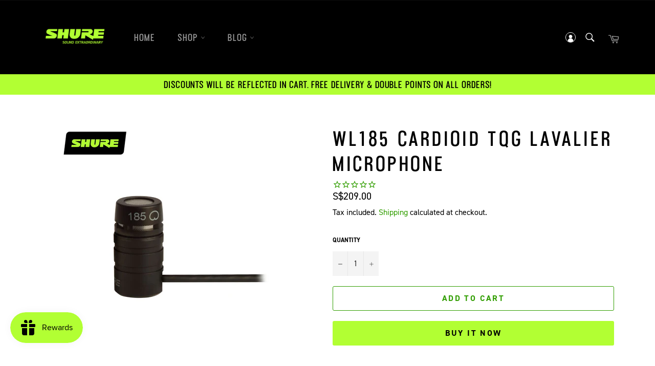

--- FILE ---
content_type: text/html; charset=utf-8
request_url: https://shop.shure.com.sg/products/wl185-cardioid-tqg-lavalier-microphone
body_size: 31243
content:
<!doctype html>
<html class="no-js" lang="en" tags="">
<head><script type="application/ld+json">
  {
    "@context": "https://schema.org",
    "@type": "Organization",
    "name": "Shure Singapore",
    "description": "Audio Products Company",
    "url": "https://shop.shure.com.sg/",
    "logo": "https://cdn.shopify.com/s/files/1/0530/9602/2210/files/shure_tagline_rgb_200x.png?v=1648782761",
       "aggregateRating": {
    "@type": "AggregateRating",
    "ratingValue": "5.0",
    "ratingCount": "4",
    "reviewCount": "4"
    },
    "review": [
        {
          "@type": "Review",
            "author": {
              "@type": "Person", 
              "name": "Anonymous" },
            "reviewBody": "Customer service via chat was superb! Knowledgable, helpful & professional. Delivery was arranged within an hour of order confirmation, and earphones arrived in good condiiton. Sound is great, as expected of a Shure product."
        },
        {
          "@type": "Review",
            "author": {
              "@type": "Person", 
              "name": "Anonymous" },
            "reviewBody": "Mic that's crisp sounding for hosting and has awesome weight in the sound for singing"
        },
        {
          "@type": "Review",
            "author": {
              "@type": "Person", 
              "name": "Ivan" },
            "reviewBody": "The best microphone I ever have in my life so far. I like the quality of the recording, clear and less background noise. The speech modei s also one of the key feature of this microphone. Highly recommended."
        },
        {
          "@type": "Review",
             "author": {
              "@type": "Person", 
              "name": "Donovan N." },
            "reviewBody": "On top of haivng a crisp audio, it comes with its own mixer, interface and controller. I'm very impressed and satisfied with it."
        }
      ],
    "sameAs": [
      "https://www.facebook.com/Shure.Asia",
      "https://www.instagram.com/shure/",
      "https://www.youtube.com/user/TheShureAsia",
      "https://www.sgpbusiness.com/company/Shure-South-Asia-Limited-Singapore-Branch"
    ]
  }
  </script>

<script type="application/ld+json">
  {
    "@context": "https://schema.org/",
    "@type": "WebSite",
    "name": "Shure Singapore",
    "url": "https://shop.shure.com.sg/",
    "description" : "With a history of innovation that began in 1925, Shure has turned a passion for making great microphones and audio electronics into innovations that deliver flawless sound. Consistently. Reliably. And always ready to perform. From microphones to headphones to conferencing gear, we make products that help you define your sound. We take equipment issues out of the audio equation, so you can concentrate on your message or performance with confidence.",
    "potentialAction": {
      "@type": "SearchAction",
      "target": "https://shop.shure.com.sg/search?q={search_term_string}",
      "query-input": "required name=search_term_string"
    },
    "sameAs" : [
    	"https://www.facebook.com/Shure.Asia",
      "https://www.instagram.com/shure/",
      "https://www.youtube.com/user/TheShureAsia",
      "https://www.sgpbusiness.com/company/Shure-South-Asia-Limited-Singapore-Branch"
    ]
  }
  </script>


  
  <!-- Global site tag (gtag.js) - Google Ads -->
  	<script async src="https://www.googletagmanager.com/gtag/js?id=AW-10912751850"></script>
	<script>
  		window.dataLayer = window.dataLayer || [];
  		function gtag(){dataLayer.push(arguments);}
  		gtag('js', new Date());

  		gtag('config', 'AW-10912751850');
	</script>

<!-- Google Tag Manager -->
<script>(function(w,d,s,l,i){w[l]=w[l]||[];w[l].push({'gtm.start':
new Date().getTime(),event:'gtm.js'});var f=d.getElementsByTagName(s)[0],
j=d.createElement(s),dl=l!='dataLayer'?'&l='+l:'';j.async=true;j.src=
'https://www.googletagmanager.com/gtm.js?id='+i+dl;f.parentNode.insertBefore(j,f);
})(window,document,'script','dataLayer','GTM-W2CD9FP6');</script>
<!-- End Google Tag Manager -->
  <!-- Google tag (gtag.js) -->
  <script async src="https://www.googletagmanager.com/gtag/js?id=AW-11209759824"></script>
  <script>
    window.dataLayer = window.dataLayer || [];
    function gtag(){dataLayer.push(arguments);}
    gtag('js', new Date());
  
    gtag('config', 'AW-11209759824');
  </script>
  <meta name="google-site-verification" content="7J0Tzo1dZ-SdugVENRiIRgTye6GQ1jWh5v2w6ctAUYo" />
  <meta name="google-site-verification" content="DlwjUI-tmT0r3oqOUKRO2UFXkY4MsB11es5N1bk1hsU" />
  <meta name="google-site-verification" content="2Ky5TNQrcheCte884IHpjVP7TbJMSl2RhYjsF3MgkBU" />
  <meta name="google-site-verification" content="Ik2D8CI1_4ClwRp9DsCvIJRl7rto_B8fEwDy_6XVrR8" />
  <meta charset="utf-8">
  <meta http-equiv="X-UA-Compatible" content="IE=edge,chrome=1">
  <meta name="viewport" content="width=device-width,initial-scale=1">
  <meta name="theme-color" content="#000000">
  
  
    <link rel="shortcut icon" href="//shop.shure.com.sg/cdn/shop/files/shure_badge_open_rgb1_32x32.png?v=1613014247" type="image/png">
  

<!--   <link rel="canonical" href="https://shop.shure.com.sg/products/wl185-cardioid-tqg-lavalier-microphone" /> -->
  
  <link rel="canonical" href="https://shop.shure.com.sg/products/wl185-cardioid-tqg-lavalier-microphone" />
  

  
  
  <!-- added here Tue Jun 21 '' --> 
  
  
  <title>
  WL185 Cardioid TQG Lavalier Microphone &ndash; Shure Singapore
  </title>
  
    <meta name="description" content="Recommended for general purpose sound reinforcement applications requiring good rejection of ambient noise, the WL185 is a cardioid lavalier microphone with a 130 degree pickup angle.">
  
  <!-- end -->
  
  
   
  <!-- /snippets/social-meta-tags.liquid -->




<meta property="og:site_name" content="Shure Singapore">
<meta property="og:url" content="https://shop.shure.com.sg/products/wl185-cardioid-tqg-lavalier-microphone">
<meta property="og:title" content="WL185 Cardioid TQG Lavalier Microphone">
<meta property="og:type" content="product">
<meta property="og:description" content="Recommended for general purpose sound reinforcement applications requiring good rejection of ambient noise, the WL185 is a cardioid lavalier microphone with a 130 degree pickup angle.">

  <meta property="og:price:amount" content="209.00">
  <meta property="og:price:currency" content="SGD">

<meta property="og:image" content="http://shop.shure.com.sg/cdn/shop/products/ShureShop-WL185_1200x1200.jpg?v=1664945690">
<meta property="og:image:secure_url" content="https://shop.shure.com.sg/cdn/shop/products/ShureShop-WL185_1200x1200.jpg?v=1664945690">


<meta name="twitter:card" content="summary_large_image">
<meta name="twitter:title" content="WL185 Cardioid TQG Lavalier Microphone">
<meta name="twitter:description" content="Recommended for general purpose sound reinforcement applications requiring good rejection of ambient noise, the WL185 is a cardioid lavalier microphone with a 130 degree pickup angle.">


  <script>
    document.documentElement.className = document.documentElement.className.replace('no-js', 'js');
  </script>

  <link href="//shop.shure.com.sg/cdn/shop/t/2/assets/theme.scss.css?v=64445743173488320921762750046" rel="stylesheet" type="text/css" media="all" />
  <link href="//shop.shure.com.sg/cdn/shop/t/2/assets/custom.scss.css?v=56077971980040879411706541521" rel="stylesheet" type="text/css" media="all" />

  <script>
    window.theme = window.theme || {};

    theme.strings = {
      stockAvailable: "1 available",
      addToCart: "Add to Cart",
      soldOut: "Sold Out",
      unavailable: "Unavailable",
      noStockAvailable: "The item could not be added to your cart because there are not enough in stock.",
      willNotShipUntil: "Will not ship until [date]",
      willBeInStockAfter: "Will be in stock after [date]",
      totalCartDiscount: "You're saving [savings]",
      addressError: "Error looking up that address",
      addressNoResults: "No results for that address",
      addressQueryLimit: "You have exceeded the Google API usage limit. Consider upgrading to a \u003ca href=\"https:\/\/developers.google.com\/maps\/premium\/usage-limits\"\u003ePremium Plan\u003c\/a\u003e.",
      authError: "There was a problem authenticating your Google Maps API Key.",
      slideNumber: "Slide [slide_number], current"
    };
  </script>

  <script src="//shop.shure.com.sg/cdn/shop/t/2/assets/lazysizes.min.js?v=56045284683979784691611124759" async="async"></script>

  

  <script src="//shop.shure.com.sg/cdn/shop/t/2/assets/vendor.js?v=59352919779726365461611124761" defer="defer"></script>

  
    <script>
      window.theme = window.theme || {};
      theme.moneyFormat = "S${{amount}}";
    </script>
  

  <script src="//shop.shure.com.sg/cdn/shop/t/2/assets/theme.js?v=142338663292991778531706098672" defer="defer"></script>


<script>
var url_string = window.location.href;
				var url = new URL(url_string);
				var source = url.searchParams.get("utm_source");
				var transaction = url.searchParams.get("transaction_id");
				if(source == "shopback"){
					localStorage.setItem('utm_source', source);
					localStorage.setItem('transaction_id', transaction);
                }
</script>





<script>window.performance && window.performance.mark && window.performance.mark('shopify.content_for_header.start');</script><meta name="facebook-domain-verification" content="wzxumcpg843b1pl4pqz8cv8vtz52d0">
<meta name="google-site-verification" content="7J0Tzo1dZ-SdugVENRiIRgTye6GQ1jWh5v2w6ctAUYo">
<meta id="shopify-digital-wallet" name="shopify-digital-wallet" content="/53096022210/digital_wallets/dialog">
<meta name="shopify-checkout-api-token" content="512aeacd4354ab7b059c7ac75a4e6a86">
<meta id="in-context-paypal-metadata" data-shop-id="53096022210" data-venmo-supported="false" data-environment="production" data-locale="en_US" data-paypal-v4="true" data-currency="SGD">
<link rel="alternate" type="application/json+oembed" href="https://shop.shure.com.sg/products/wl185-cardioid-tqg-lavalier-microphone.oembed">
<script async="async" src="/checkouts/internal/preloads.js?locale=en-SG"></script>
<script id="apple-pay-shop-capabilities" type="application/json">{"shopId":53096022210,"countryCode":"SG","currencyCode":"SGD","merchantCapabilities":["supports3DS"],"merchantId":"gid:\/\/shopify\/Shop\/53096022210","merchantName":"Shure Singapore","requiredBillingContactFields":["postalAddress","email","phone"],"requiredShippingContactFields":["postalAddress","email","phone"],"shippingType":"shipping","supportedNetworks":["visa","masterCard","amex"],"total":{"type":"pending","label":"Shure Singapore","amount":"1.00"},"shopifyPaymentsEnabled":true,"supportsSubscriptions":true}</script>
<script id="shopify-features" type="application/json">{"accessToken":"512aeacd4354ab7b059c7ac75a4e6a86","betas":["rich-media-storefront-analytics"],"domain":"shop.shure.com.sg","predictiveSearch":true,"shopId":53096022210,"locale":"en"}</script>
<script>var Shopify = Shopify || {};
Shopify.shop = "shure-singapore.myshopify.com";
Shopify.locale = "en";
Shopify.currency = {"active":"SGD","rate":"1.0"};
Shopify.country = "SG";
Shopify.theme = {"name":"Venture","id":118082633922,"schema_name":"Venture","schema_version":"12.2.1","theme_store_id":775,"role":"main"};
Shopify.theme.handle = "null";
Shopify.theme.style = {"id":null,"handle":null};
Shopify.cdnHost = "shop.shure.com.sg/cdn";
Shopify.routes = Shopify.routes || {};
Shopify.routes.root = "/";</script>
<script type="module">!function(o){(o.Shopify=o.Shopify||{}).modules=!0}(window);</script>
<script>!function(o){function n(){var o=[];function n(){o.push(Array.prototype.slice.apply(arguments))}return n.q=o,n}var t=o.Shopify=o.Shopify||{};t.loadFeatures=n(),t.autoloadFeatures=n()}(window);</script>
<script id="shop-js-analytics" type="application/json">{"pageType":"product"}</script>
<script defer="defer" async type="module" src="//shop.shure.com.sg/cdn/shopifycloud/shop-js/modules/v2/client.init-shop-cart-sync_D0dqhulL.en.esm.js"></script>
<script defer="defer" async type="module" src="//shop.shure.com.sg/cdn/shopifycloud/shop-js/modules/v2/chunk.common_CpVO7qML.esm.js"></script>
<script type="module">
  await import("//shop.shure.com.sg/cdn/shopifycloud/shop-js/modules/v2/client.init-shop-cart-sync_D0dqhulL.en.esm.js");
await import("//shop.shure.com.sg/cdn/shopifycloud/shop-js/modules/v2/chunk.common_CpVO7qML.esm.js");

  window.Shopify.SignInWithShop?.initShopCartSync?.({"fedCMEnabled":true,"windoidEnabled":true});

</script>
<script>(function() {
  var isLoaded = false;
  function asyncLoad() {
    if (isLoaded) return;
    isLoaded = true;
    var urls = ["https:\/\/js.smile.io\/v1\/smile-shopify.js?shop=shure-singapore.myshopify.com","\/\/code.tidio.co\/3bivwrlbzxuumctzbihrjckatquhlgoi.js?shop=shure-singapore.myshopify.com","\/\/cdn.wishpond.net\/connect.js?merchantId=1554681\u0026writeKey=5616e1db0211\u0026shop=shure-singapore.myshopify.com","https:\/\/formbuilder.hulkapps.com\/skeletopapp.js?shop=shure-singapore.myshopify.com","https:\/\/app.avada.io\/avada-sdk.min.js?shop=shure-singapore.myshopify.com","https:\/\/cdn-gp01.grabpay.com\/shopify\/js\/v1\/grab-widget-paylater.js?shop=shure-singapore.myshopify.com","https:\/\/gateway.apaylater.net\/plugins\/shopify-product-list.js?shop=shure-singapore.myshopify.com","https:\/\/gifts.good-apps.co\/storage\/js\/good_free_gift-shure-singapore.myshopify.com.js?ver=96\u0026shop=shure-singapore.myshopify.com"];
    for (var i = 0; i < urls.length; i++) {
      var s = document.createElement('script');
      s.type = 'text/javascript';
      s.async = true;
      s.src = urls[i];
      var x = document.getElementsByTagName('script')[0];
      x.parentNode.insertBefore(s, x);
    }
  };
  if(window.attachEvent) {
    window.attachEvent('onload', asyncLoad);
  } else {
    window.addEventListener('load', asyncLoad, false);
  }
})();</script>
<script id="__st">var __st={"a":53096022210,"offset":28800,"reqid":"6029bcf6-af6e-443c-b78b-4e7a3339e98d-1765075681","pageurl":"shop.shure.com.sg\/products\/wl185-cardioid-tqg-lavalier-microphone","u":"999f4a80ab53","p":"product","rtyp":"product","rid":7542783475906};</script>
<script>window.ShopifyPaypalV4VisibilityTracking = true;</script>
<script id="captcha-bootstrap">!function(){'use strict';const t='contact',e='account',n='new_comment',o=[[t,t],['blogs',n],['comments',n],[t,'customer']],c=[[e,'customer_login'],[e,'guest_login'],[e,'recover_customer_password'],[e,'create_customer']],r=t=>t.map((([t,e])=>`form[action*='/${t}']:not([data-nocaptcha='true']) input[name='form_type'][value='${e}']`)).join(','),a=t=>()=>t?[...document.querySelectorAll(t)].map((t=>t.form)):[];function s(){const t=[...o],e=r(t);return a(e)}const i='password',u='form_key',d=['recaptcha-v3-token','g-recaptcha-response','h-captcha-response',i],f=()=>{try{return window.sessionStorage}catch{return}},m='__shopify_v',_=t=>t.elements[u];function p(t,e,n=!1){try{const o=window.sessionStorage,c=JSON.parse(o.getItem(e)),{data:r}=function(t){const{data:e,action:n}=t;return t[m]||n?{data:e,action:n}:{data:t,action:n}}(c);for(const[e,n]of Object.entries(r))t.elements[e]&&(t.elements[e].value=n);n&&o.removeItem(e)}catch(o){console.error('form repopulation failed',{error:o})}}const l='form_type',E='cptcha';function T(t){t.dataset[E]=!0}const w=window,h=w.document,L='Shopify',v='ce_forms',y='captcha';let A=!1;((t,e)=>{const n=(g='f06e6c50-85a8-45c8-87d0-21a2b65856fe',I='https://cdn.shopify.com/shopifycloud/storefront-forms-hcaptcha/ce_storefront_forms_captcha_hcaptcha.v1.5.2.iife.js',D={infoText:'Protected by hCaptcha',privacyText:'Privacy',termsText:'Terms'},(t,e,n)=>{const o=w[L][v],c=o.bindForm;if(c)return c(t,g,e,D).then(n);var r;o.q.push([[t,g,e,D],n]),r=I,A||(h.body.append(Object.assign(h.createElement('script'),{id:'captcha-provider',async:!0,src:r})),A=!0)});var g,I,D;w[L]=w[L]||{},w[L][v]=w[L][v]||{},w[L][v].q=[],w[L][y]=w[L][y]||{},w[L][y].protect=function(t,e){n(t,void 0,e),T(t)},Object.freeze(w[L][y]),function(t,e,n,w,h,L){const[v,y,A,g]=function(t,e,n){const i=e?o:[],u=t?c:[],d=[...i,...u],f=r(d),m=r(i),_=r(d.filter((([t,e])=>n.includes(e))));return[a(f),a(m),a(_),s()]}(w,h,L),I=t=>{const e=t.target;return e instanceof HTMLFormElement?e:e&&e.form},D=t=>v().includes(t);t.addEventListener('submit',(t=>{const e=I(t);if(!e)return;const n=D(e)&&!e.dataset.hcaptchaBound&&!e.dataset.recaptchaBound,o=_(e),c=g().includes(e)&&(!o||!o.value);(n||c)&&t.preventDefault(),c&&!n&&(function(t){try{if(!f())return;!function(t){const e=f();if(!e)return;const n=_(t);if(!n)return;const o=n.value;o&&e.removeItem(o)}(t);const e=Array.from(Array(32),(()=>Math.random().toString(36)[2])).join('');!function(t,e){_(t)||t.append(Object.assign(document.createElement('input'),{type:'hidden',name:u})),t.elements[u].value=e}(t,e),function(t,e){const n=f();if(!n)return;const o=[...t.querySelectorAll(`input[type='${i}']`)].map((({name:t})=>t)),c=[...d,...o],r={};for(const[a,s]of new FormData(t).entries())c.includes(a)||(r[a]=s);n.setItem(e,JSON.stringify({[m]:1,action:t.action,data:r}))}(t,e)}catch(e){console.error('failed to persist form',e)}}(e),e.submit())}));const S=(t,e)=>{t&&!t.dataset[E]&&(n(t,e.some((e=>e===t))),T(t))};for(const o of['focusin','change'])t.addEventListener(o,(t=>{const e=I(t);D(e)&&S(e,y())}));const B=e.get('form_key'),M=e.get(l),P=B&&M;t.addEventListener('DOMContentLoaded',(()=>{const t=y();if(P)for(const e of t)e.elements[l].value===M&&p(e,B);[...new Set([...A(),...v().filter((t=>'true'===t.dataset.shopifyCaptcha))])].forEach((e=>S(e,t)))}))}(h,new URLSearchParams(w.location.search),n,t,e,['guest_login'])})(!0,!0)}();</script>
<script integrity="sha256-52AcMU7V7pcBOXWImdc/TAGTFKeNjmkeM1Pvks/DTgc=" data-source-attribution="shopify.loadfeatures" defer="defer" src="//shop.shure.com.sg/cdn/shopifycloud/storefront/assets/storefront/load_feature-81c60534.js" crossorigin="anonymous"></script>
<script data-source-attribution="shopify.dynamic_checkout.dynamic.init">var Shopify=Shopify||{};Shopify.PaymentButton=Shopify.PaymentButton||{isStorefrontPortableWallets:!0,init:function(){window.Shopify.PaymentButton.init=function(){};var t=document.createElement("script");t.src="https://shop.shure.com.sg/cdn/shopifycloud/portable-wallets/latest/portable-wallets.en.js",t.type="module",document.head.appendChild(t)}};
</script>
<script data-source-attribution="shopify.dynamic_checkout.buyer_consent">
  function portableWalletsHideBuyerConsent(e){var t=document.getElementById("shopify-buyer-consent"),n=document.getElementById("shopify-subscription-policy-button");t&&n&&(t.classList.add("hidden"),t.setAttribute("aria-hidden","true"),n.removeEventListener("click",e))}function portableWalletsShowBuyerConsent(e){var t=document.getElementById("shopify-buyer-consent"),n=document.getElementById("shopify-subscription-policy-button");t&&n&&(t.classList.remove("hidden"),t.removeAttribute("aria-hidden"),n.addEventListener("click",e))}window.Shopify?.PaymentButton&&(window.Shopify.PaymentButton.hideBuyerConsent=portableWalletsHideBuyerConsent,window.Shopify.PaymentButton.showBuyerConsent=portableWalletsShowBuyerConsent);
</script>
<script>
  function portableWalletsCleanup(e){e&&e.src&&console.error("Failed to load portable wallets script "+e.src);var t=document.querySelectorAll("shopify-accelerated-checkout .shopify-payment-button__skeleton, shopify-accelerated-checkout-cart .wallet-cart-button__skeleton"),e=document.getElementById("shopify-buyer-consent");for(let e=0;e<t.length;e++)t[e].remove();e&&e.remove()}function portableWalletsNotLoadedAsModule(e){e instanceof ErrorEvent&&"string"==typeof e.message&&e.message.includes("import.meta")&&"string"==typeof e.filename&&e.filename.includes("portable-wallets")&&(window.removeEventListener("error",portableWalletsNotLoadedAsModule),window.Shopify.PaymentButton.failedToLoad=e,"loading"===document.readyState?document.addEventListener("DOMContentLoaded",window.Shopify.PaymentButton.init):window.Shopify.PaymentButton.init())}window.addEventListener("error",portableWalletsNotLoadedAsModule);
</script>

<script type="module" src="https://shop.shure.com.sg/cdn/shopifycloud/portable-wallets/latest/portable-wallets.en.js" onError="portableWalletsCleanup(this)" crossorigin="anonymous"></script>
<script nomodule>
  document.addEventListener("DOMContentLoaded", portableWalletsCleanup);
</script>

<script id='scb4127' type='text/javascript' async='' src='https://shop.shure.com.sg/cdn/shopifycloud/privacy-banner/storefront-banner.js'></script><link id="shopify-accelerated-checkout-styles" rel="stylesheet" media="screen" href="https://shop.shure.com.sg/cdn/shopifycloud/portable-wallets/latest/accelerated-checkout-backwards-compat.css" crossorigin="anonymous">
<style id="shopify-accelerated-checkout-cart">
        #shopify-buyer-consent {
  margin-top: 1em;
  display: inline-block;
  width: 100%;
}

#shopify-buyer-consent.hidden {
  display: none;
}

#shopify-subscription-policy-button {
  background: none;
  border: none;
  padding: 0;
  text-decoration: underline;
  font-size: inherit;
  cursor: pointer;
}

#shopify-subscription-policy-button::before {
  box-shadow: none;
}

      </style>

<script>window.performance && window.performance.mark && window.performance.mark('shopify.content_for_header.end');</script>
<script>
var grab_widget_visiblity='0';
var grab_widget_min='1.0';
var grab_widget_max='2000.0';
var grab_widget_tenure='4';
var grab_widget_money_format = "S${{amount}}";
var grab_data_currency_code = 'SGD';
var grab_widget_current_page_type = 'product';
var grab_page_config_param =  [];
</script>

<script>
grab_page_config_param.push({"page":"product","type":"multi_line","price_element":".product-single__meta-list .product-single__price","element_holder":".product-single__meta-list","position":"after","align":"center_left"});
grab_page_config_param.push({"page":"cart","type":"single_line_short","price_element":"#CartFooter #CartSubtotal","element_holder":"#CartFooter","position":"after","align":"center_right"});
</script>

 <!-- Google Tag Manager old -->

<!-- End Google Tag Manager -->
  <script type="text/javascript">
  window.dataLayer = window.dataLayer || [];

  window.appStart = function(){
     

    window.productPageHandle = function(){
      var productName = "WL185 Cardioid TQG Lavalier Microphone";
      var productId = "7542783475906";
      var productPrice = "209.00";
      var productBrand = "Shure Singapore";
      var productCollection = "All"

      window.dataLayer.push({
        event: 'productDetail',
        productName: productName,
        productId: productId,
        productPrice: productPrice,
        productBrand: productBrand,
        productCategory: productCollection,
      });
    };

    
    	productPageHandle()
    
  }

  appStart();
</script>
<link href="https://monorail-edge.shopifysvc.com" rel="dns-prefetch">
<script>(function(){if ("sendBeacon" in navigator && "performance" in window) {try {var session_token_from_headers = performance.getEntriesByType('navigation')[0].serverTiming.find(x => x.name == '_s').description;} catch {var session_token_from_headers = undefined;}var session_cookie_matches = document.cookie.match(/_shopify_s=([^;]*)/);var session_token_from_cookie = session_cookie_matches && session_cookie_matches.length === 2 ? session_cookie_matches[1] : "";var session_token = session_token_from_headers || session_token_from_cookie || "";function handle_abandonment_event(e) {var entries = performance.getEntries().filter(function(entry) {return /monorail-edge.shopifysvc.com/.test(entry.name);});if (!window.abandonment_tracked && entries.length === 0) {window.abandonment_tracked = true;var currentMs = Date.now();var navigation_start = performance.timing.navigationStart;var payload = {shop_id: 53096022210,url: window.location.href,navigation_start,duration: currentMs - navigation_start,session_token,page_type: "product"};window.navigator.sendBeacon("https://monorail-edge.shopifysvc.com/v1/produce", JSON.stringify({schema_id: "online_store_buyer_site_abandonment/1.1",payload: payload,metadata: {event_created_at_ms: currentMs,event_sent_at_ms: currentMs}}));}}window.addEventListener('pagehide', handle_abandonment_event);}}());</script>
<script id="web-pixels-manager-setup">(function e(e,d,r,n,o){if(void 0===o&&(o={}),!Boolean(null===(a=null===(i=window.Shopify)||void 0===i?void 0:i.analytics)||void 0===a?void 0:a.replayQueue)){var i,a;window.Shopify=window.Shopify||{};var t=window.Shopify;t.analytics=t.analytics||{};var s=t.analytics;s.replayQueue=[],s.publish=function(e,d,r){return s.replayQueue.push([e,d,r]),!0};try{self.performance.mark("wpm:start")}catch(e){}var l=function(){var e={modern:/Edge?\/(1{2}[4-9]|1[2-9]\d|[2-9]\d{2}|\d{4,})\.\d+(\.\d+|)|Firefox\/(1{2}[4-9]|1[2-9]\d|[2-9]\d{2}|\d{4,})\.\d+(\.\d+|)|Chrom(ium|e)\/(9{2}|\d{3,})\.\d+(\.\d+|)|(Maci|X1{2}).+ Version\/(15\.\d+|(1[6-9]|[2-9]\d|\d{3,})\.\d+)([,.]\d+|)( \(\w+\)|)( Mobile\/\w+|) Safari\/|Chrome.+OPR\/(9{2}|\d{3,})\.\d+\.\d+|(CPU[ +]OS|iPhone[ +]OS|CPU[ +]iPhone|CPU IPhone OS|CPU iPad OS)[ +]+(15[._]\d+|(1[6-9]|[2-9]\d|\d{3,})[._]\d+)([._]\d+|)|Android:?[ /-](13[3-9]|1[4-9]\d|[2-9]\d{2}|\d{4,})(\.\d+|)(\.\d+|)|Android.+Firefox\/(13[5-9]|1[4-9]\d|[2-9]\d{2}|\d{4,})\.\d+(\.\d+|)|Android.+Chrom(ium|e)\/(13[3-9]|1[4-9]\d|[2-9]\d{2}|\d{4,})\.\d+(\.\d+|)|SamsungBrowser\/([2-9]\d|\d{3,})\.\d+/,legacy:/Edge?\/(1[6-9]|[2-9]\d|\d{3,})\.\d+(\.\d+|)|Firefox\/(5[4-9]|[6-9]\d|\d{3,})\.\d+(\.\d+|)|Chrom(ium|e)\/(5[1-9]|[6-9]\d|\d{3,})\.\d+(\.\d+|)([\d.]+$|.*Safari\/(?![\d.]+ Edge\/[\d.]+$))|(Maci|X1{2}).+ Version\/(10\.\d+|(1[1-9]|[2-9]\d|\d{3,})\.\d+)([,.]\d+|)( \(\w+\)|)( Mobile\/\w+|) Safari\/|Chrome.+OPR\/(3[89]|[4-9]\d|\d{3,})\.\d+\.\d+|(CPU[ +]OS|iPhone[ +]OS|CPU[ +]iPhone|CPU IPhone OS|CPU iPad OS)[ +]+(10[._]\d+|(1[1-9]|[2-9]\d|\d{3,})[._]\d+)([._]\d+|)|Android:?[ /-](13[3-9]|1[4-9]\d|[2-9]\d{2}|\d{4,})(\.\d+|)(\.\d+|)|Mobile Safari.+OPR\/([89]\d|\d{3,})\.\d+\.\d+|Android.+Firefox\/(13[5-9]|1[4-9]\d|[2-9]\d{2}|\d{4,})\.\d+(\.\d+|)|Android.+Chrom(ium|e)\/(13[3-9]|1[4-9]\d|[2-9]\d{2}|\d{4,})\.\d+(\.\d+|)|Android.+(UC? ?Browser|UCWEB|U3)[ /]?(15\.([5-9]|\d{2,})|(1[6-9]|[2-9]\d|\d{3,})\.\d+)\.\d+|SamsungBrowser\/(5\.\d+|([6-9]|\d{2,})\.\d+)|Android.+MQ{2}Browser\/(14(\.(9|\d{2,})|)|(1[5-9]|[2-9]\d|\d{3,})(\.\d+|))(\.\d+|)|K[Aa][Ii]OS\/(3\.\d+|([4-9]|\d{2,})\.\d+)(\.\d+|)/},d=e.modern,r=e.legacy,n=navigator.userAgent;return n.match(d)?"modern":n.match(r)?"legacy":"unknown"}(),u="modern"===l?"modern":"legacy",c=(null!=n?n:{modern:"",legacy:""})[u],f=function(e){return[e.baseUrl,"/wpm","/b",e.hashVersion,"modern"===e.buildTarget?"m":"l",".js"].join("")}({baseUrl:d,hashVersion:r,buildTarget:u}),m=function(e){var d=e.version,r=e.bundleTarget,n=e.surface,o=e.pageUrl,i=e.monorailEndpoint;return{emit:function(e){var a=e.status,t=e.errorMsg,s=(new Date).getTime(),l=JSON.stringify({metadata:{event_sent_at_ms:s},events:[{schema_id:"web_pixels_manager_load/3.1",payload:{version:d,bundle_target:r,page_url:o,status:a,surface:n,error_msg:t},metadata:{event_created_at_ms:s}}]});if(!i)return console&&console.warn&&console.warn("[Web Pixels Manager] No Monorail endpoint provided, skipping logging."),!1;try{return self.navigator.sendBeacon.bind(self.navigator)(i,l)}catch(e){}var u=new XMLHttpRequest;try{return u.open("POST",i,!0),u.setRequestHeader("Content-Type","text/plain"),u.send(l),!0}catch(e){return console&&console.warn&&console.warn("[Web Pixels Manager] Got an unhandled error while logging to Monorail."),!1}}}}({version:r,bundleTarget:l,surface:e.surface,pageUrl:self.location.href,monorailEndpoint:e.monorailEndpoint});try{o.browserTarget=l,function(e){var d=e.src,r=e.async,n=void 0===r||r,o=e.onload,i=e.onerror,a=e.sri,t=e.scriptDataAttributes,s=void 0===t?{}:t,l=document.createElement("script"),u=document.querySelector("head"),c=document.querySelector("body");if(l.async=n,l.src=d,a&&(l.integrity=a,l.crossOrigin="anonymous"),s)for(var f in s)if(Object.prototype.hasOwnProperty.call(s,f))try{l.dataset[f]=s[f]}catch(e){}if(o&&l.addEventListener("load",o),i&&l.addEventListener("error",i),u)u.appendChild(l);else{if(!c)throw new Error("Did not find a head or body element to append the script");c.appendChild(l)}}({src:f,async:!0,onload:function(){if(!function(){var e,d;return Boolean(null===(d=null===(e=window.Shopify)||void 0===e?void 0:e.analytics)||void 0===d?void 0:d.initialized)}()){var d=window.webPixelsManager.init(e)||void 0;if(d){var r=window.Shopify.analytics;r.replayQueue.forEach((function(e){var r=e[0],n=e[1],o=e[2];d.publishCustomEvent(r,n,o)})),r.replayQueue=[],r.publish=d.publishCustomEvent,r.visitor=d.visitor,r.initialized=!0}}},onerror:function(){return m.emit({status:"failed",errorMsg:"".concat(f," has failed to load")})},sri:function(e){var d=/^sha384-[A-Za-z0-9+/=]+$/;return"string"==typeof e&&d.test(e)}(c)?c:"",scriptDataAttributes:o}),m.emit({status:"loading"})}catch(e){m.emit({status:"failed",errorMsg:(null==e?void 0:e.message)||"Unknown error"})}}})({shopId: 53096022210,storefrontBaseUrl: "https://shop.shure.com.sg",extensionsBaseUrl: "https://extensions.shopifycdn.com/cdn/shopifycloud/web-pixels-manager",monorailEndpoint: "https://monorail-edge.shopifysvc.com/unstable/produce_batch",surface: "storefront-renderer",enabledBetaFlags: ["2dca8a86"],webPixelsConfigList: [{"id":"376799426","configuration":"{\"config\":\"{\\\"google_tag_ids\\\":[\\\"G-E6R46FRHXH\\\",\\\"AW-11209759824\\\",\\\"GT-57Z94KH\\\"],\\\"target_country\\\":\\\"SG\\\",\\\"gtag_events\\\":[{\\\"type\\\":\\\"begin_checkout\\\",\\\"action_label\\\":[\\\"G-E6R46FRHXH\\\",\\\"AW-11209759824\\\/F0DDCPCY7tUYENC4neEp\\\"]},{\\\"type\\\":\\\"search\\\",\\\"action_label\\\":[\\\"G-E6R46FRHXH\\\",\\\"AW-11209759824\\\/5Ag-COqY7tUYENC4neEp\\\"]},{\\\"type\\\":\\\"view_item\\\",\\\"action_label\\\":[\\\"G-E6R46FRHXH\\\",\\\"AW-11209759824\\\/dNQWCO-X7tUYENC4neEp\\\",\\\"MC-MLLZ143MNE\\\"]},{\\\"type\\\":\\\"purchase\\\",\\\"action_label\\\":[\\\"G-E6R46FRHXH\\\",\\\"AW-11209759824\\\/6I8-COmX7tUYENC4neEp\\\",\\\"MC-MLLZ143MNE\\\",\\\"AW-11209759824\\\/IZeVCOOL-60YENC4neEp\\\"]},{\\\"type\\\":\\\"page_view\\\",\\\"action_label\\\":[\\\"G-E6R46FRHXH\\\",\\\"AW-11209759824\\\/qtpsCOyX7tUYENC4neEp\\\",\\\"MC-MLLZ143MNE\\\"]},{\\\"type\\\":\\\"add_payment_info\\\",\\\"action_label\\\":[\\\"G-E6R46FRHXH\\\",\\\"AW-11209759824\\\/bk_nCPOY7tUYENC4neEp\\\"]},{\\\"type\\\":\\\"add_to_cart\\\",\\\"action_label\\\":[\\\"G-E6R46FRHXH\\\",\\\"AW-11209759824\\\/n2DLCO2Y7tUYENC4neEp\\\"]}],\\\"enable_monitoring_mode\\\":false}\"}","eventPayloadVersion":"v1","runtimeContext":"OPEN","scriptVersion":"b2a88bafab3e21179ed38636efcd8a93","type":"APP","apiClientId":1780363,"privacyPurposes":[],"dataSharingAdjustments":{"protectedCustomerApprovalScopes":["read_customer_address","read_customer_email","read_customer_name","read_customer_personal_data","read_customer_phone"]}},{"id":"shopify-app-pixel","configuration":"{}","eventPayloadVersion":"v1","runtimeContext":"STRICT","scriptVersion":"0450","apiClientId":"shopify-pixel","type":"APP","privacyPurposes":["ANALYTICS","MARKETING"]},{"id":"shopify-custom-pixel","eventPayloadVersion":"v1","runtimeContext":"LAX","scriptVersion":"0450","apiClientId":"shopify-pixel","type":"CUSTOM","privacyPurposes":["ANALYTICS","MARKETING"]}],isMerchantRequest: false,initData: {"shop":{"name":"Shure Singapore","paymentSettings":{"currencyCode":"SGD"},"myshopifyDomain":"shure-singapore.myshopify.com","countryCode":"SG","storefrontUrl":"https:\/\/shop.shure.com.sg"},"customer":null,"cart":null,"checkout":null,"productVariants":[{"price":{"amount":209.0,"currencyCode":"SGD"},"product":{"title":"WL185 Cardioid TQG Lavalier Microphone","vendor":"Shure Singapore","id":"7542783475906","untranslatedTitle":"WL185 Cardioid TQG Lavalier Microphone","url":"\/products\/wl185-cardioid-tqg-lavalier-microphone","type":"Microphones"},"id":"42572297863362","image":{"src":"\/\/shop.shure.com.sg\/cdn\/shop\/products\/ShureShop-WL185.jpg?v=1664945690"},"sku":"WL185-X","title":"Default Title","untranslatedTitle":"Default Title"}],"purchasingCompany":null},},"https://shop.shure.com.sg/cdn","ae1676cfwd2530674p4253c800m34e853cb",{"modern":"","legacy":""},{"shopId":"53096022210","storefrontBaseUrl":"https:\/\/shop.shure.com.sg","extensionBaseUrl":"https:\/\/extensions.shopifycdn.com\/cdn\/shopifycloud\/web-pixels-manager","surface":"storefront-renderer","enabledBetaFlags":"[\"2dca8a86\"]","isMerchantRequest":"false","hashVersion":"ae1676cfwd2530674p4253c800m34e853cb","publish":"custom","events":"[[\"page_viewed\",{}],[\"product_viewed\",{\"productVariant\":{\"price\":{\"amount\":209.0,\"currencyCode\":\"SGD\"},\"product\":{\"title\":\"WL185 Cardioid TQG Lavalier Microphone\",\"vendor\":\"Shure Singapore\",\"id\":\"7542783475906\",\"untranslatedTitle\":\"WL185 Cardioid TQG Lavalier Microphone\",\"url\":\"\/products\/wl185-cardioid-tqg-lavalier-microphone\",\"type\":\"Microphones\"},\"id\":\"42572297863362\",\"image\":{\"src\":\"\/\/shop.shure.com.sg\/cdn\/shop\/products\/ShureShop-WL185.jpg?v=1664945690\"},\"sku\":\"WL185-X\",\"title\":\"Default Title\",\"untranslatedTitle\":\"Default Title\"}}]]"});</script><script>
  window.ShopifyAnalytics = window.ShopifyAnalytics || {};
  window.ShopifyAnalytics.meta = window.ShopifyAnalytics.meta || {};
  window.ShopifyAnalytics.meta.currency = 'SGD';
  var meta = {"product":{"id":7542783475906,"gid":"gid:\/\/shopify\/Product\/7542783475906","vendor":"Shure Singapore","type":"Microphones","variants":[{"id":42572297863362,"price":20900,"name":"WL185 Cardioid TQG Lavalier Microphone","public_title":null,"sku":"WL185-X"}],"remote":false},"page":{"pageType":"product","resourceType":"product","resourceId":7542783475906}};
  for (var attr in meta) {
    window.ShopifyAnalytics.meta[attr] = meta[attr];
  }
</script>
<script class="analytics">
  (function () {
    var customDocumentWrite = function(content) {
      var jquery = null;

      if (window.jQuery) {
        jquery = window.jQuery;
      } else if (window.Checkout && window.Checkout.$) {
        jquery = window.Checkout.$;
      }

      if (jquery) {
        jquery('body').append(content);
      }
    };

    var hasLoggedConversion = function(token) {
      if (token) {
        return document.cookie.indexOf('loggedConversion=' + token) !== -1;
      }
      return false;
    }

    var setCookieIfConversion = function(token) {
      if (token) {
        var twoMonthsFromNow = new Date(Date.now());
        twoMonthsFromNow.setMonth(twoMonthsFromNow.getMonth() + 2);

        document.cookie = 'loggedConversion=' + token + '; expires=' + twoMonthsFromNow;
      }
    }

    var trekkie = window.ShopifyAnalytics.lib = window.trekkie = window.trekkie || [];
    if (trekkie.integrations) {
      return;
    }
    trekkie.methods = [
      'identify',
      'page',
      'ready',
      'track',
      'trackForm',
      'trackLink'
    ];
    trekkie.factory = function(method) {
      return function() {
        var args = Array.prototype.slice.call(arguments);
        args.unshift(method);
        trekkie.push(args);
        return trekkie;
      };
    };
    for (var i = 0; i < trekkie.methods.length; i++) {
      var key = trekkie.methods[i];
      trekkie[key] = trekkie.factory(key);
    }
    trekkie.load = function(config) {
      trekkie.config = config || {};
      trekkie.config.initialDocumentCookie = document.cookie;
      var first = document.getElementsByTagName('script')[0];
      var script = document.createElement('script');
      script.type = 'text/javascript';
      script.onerror = function(e) {
        var scriptFallback = document.createElement('script');
        scriptFallback.type = 'text/javascript';
        scriptFallback.onerror = function(error) {
                var Monorail = {
      produce: function produce(monorailDomain, schemaId, payload) {
        var currentMs = new Date().getTime();
        var event = {
          schema_id: schemaId,
          payload: payload,
          metadata: {
            event_created_at_ms: currentMs,
            event_sent_at_ms: currentMs
          }
        };
        return Monorail.sendRequest("https://" + monorailDomain + "/v1/produce", JSON.stringify(event));
      },
      sendRequest: function sendRequest(endpointUrl, payload) {
        // Try the sendBeacon API
        if (window && window.navigator && typeof window.navigator.sendBeacon === 'function' && typeof window.Blob === 'function' && !Monorail.isIos12()) {
          var blobData = new window.Blob([payload], {
            type: 'text/plain'
          });

          if (window.navigator.sendBeacon(endpointUrl, blobData)) {
            return true;
          } // sendBeacon was not successful

        } // XHR beacon

        var xhr = new XMLHttpRequest();

        try {
          xhr.open('POST', endpointUrl);
          xhr.setRequestHeader('Content-Type', 'text/plain');
          xhr.send(payload);
        } catch (e) {
          console.log(e);
        }

        return false;
      },
      isIos12: function isIos12() {
        return window.navigator.userAgent.lastIndexOf('iPhone; CPU iPhone OS 12_') !== -1 || window.navigator.userAgent.lastIndexOf('iPad; CPU OS 12_') !== -1;
      }
    };
    Monorail.produce('monorail-edge.shopifysvc.com',
      'trekkie_storefront_load_errors/1.1',
      {shop_id: 53096022210,
      theme_id: 118082633922,
      app_name: "storefront",
      context_url: window.location.href,
      source_url: "//shop.shure.com.sg/cdn/s/trekkie.storefront.94e7babdf2ec3663c2b14be7d5a3b25b9303ebb0.min.js"});

        };
        scriptFallback.async = true;
        scriptFallback.src = '//shop.shure.com.sg/cdn/s/trekkie.storefront.94e7babdf2ec3663c2b14be7d5a3b25b9303ebb0.min.js';
        first.parentNode.insertBefore(scriptFallback, first);
      };
      script.async = true;
      script.src = '//shop.shure.com.sg/cdn/s/trekkie.storefront.94e7babdf2ec3663c2b14be7d5a3b25b9303ebb0.min.js';
      first.parentNode.insertBefore(script, first);
    };
    trekkie.load(
      {"Trekkie":{"appName":"storefront","development":false,"defaultAttributes":{"shopId":53096022210,"isMerchantRequest":null,"themeId":118082633922,"themeCityHash":"6452113078974769625","contentLanguage":"en","currency":"SGD","eventMetadataId":"d48cd4e1-4d30-4af3-8661-e603de49c1b1"},"isServerSideCookieWritingEnabled":true,"monorailRegion":"shop_domain","enabledBetaFlags":["f0df213a"]},"Session Attribution":{},"S2S":{"facebookCapiEnabled":false,"source":"trekkie-storefront-renderer","apiClientId":580111}}
    );

    var loaded = false;
    trekkie.ready(function() {
      if (loaded) return;
      loaded = true;

      window.ShopifyAnalytics.lib = window.trekkie;

      var originalDocumentWrite = document.write;
      document.write = customDocumentWrite;
      try { window.ShopifyAnalytics.merchantGoogleAnalytics.call(this); } catch(error) {};
      document.write = originalDocumentWrite;

      window.ShopifyAnalytics.lib.page(null,{"pageType":"product","resourceType":"product","resourceId":7542783475906,"shopifyEmitted":true});

      var match = window.location.pathname.match(/checkouts\/(.+)\/(thank_you|post_purchase)/)
      var token = match? match[1]: undefined;
      if (!hasLoggedConversion(token)) {
        setCookieIfConversion(token);
        window.ShopifyAnalytics.lib.track("Viewed Product",{"currency":"SGD","variantId":42572297863362,"productId":7542783475906,"productGid":"gid:\/\/shopify\/Product\/7542783475906","name":"WL185 Cardioid TQG Lavalier Microphone","price":"209.00","sku":"WL185-X","brand":"Shure Singapore","variant":null,"category":"Microphones","nonInteraction":true,"remote":false},undefined,undefined,{"shopifyEmitted":true});
      window.ShopifyAnalytics.lib.track("monorail:\/\/trekkie_storefront_viewed_product\/1.1",{"currency":"SGD","variantId":42572297863362,"productId":7542783475906,"productGid":"gid:\/\/shopify\/Product\/7542783475906","name":"WL185 Cardioid TQG Lavalier Microphone","price":"209.00","sku":"WL185-X","brand":"Shure Singapore","variant":null,"category":"Microphones","nonInteraction":true,"remote":false,"referer":"https:\/\/shop.shure.com.sg\/products\/wl185-cardioid-tqg-lavalier-microphone"});
      }
    });


        var eventsListenerScript = document.createElement('script');
        eventsListenerScript.async = true;
        eventsListenerScript.src = "//shop.shure.com.sg/cdn/shopifycloud/storefront/assets/shop_events_listener-3da45d37.js";
        document.getElementsByTagName('head')[0].appendChild(eventsListenerScript);

})();</script>
  <script>
  if (!window.ga || (window.ga && typeof window.ga !== 'function')) {
    window.ga = function ga() {
      (window.ga.q = window.ga.q || []).push(arguments);
      if (window.Shopify && window.Shopify.analytics && typeof window.Shopify.analytics.publish === 'function') {
        window.Shopify.analytics.publish("ga_stub_called", {}, {sendTo: "google_osp_migration"});
      }
      console.error("Shopify's Google Analytics stub called with:", Array.from(arguments), "\nSee https://help.shopify.com/manual/promoting-marketing/pixels/pixel-migration#google for more information.");
    };
    if (window.Shopify && window.Shopify.analytics && typeof window.Shopify.analytics.publish === 'function') {
      window.Shopify.analytics.publish("ga_stub_initialized", {}, {sendTo: "google_osp_migration"});
    }
  }
</script>
<script
  defer
  src="https://shop.shure.com.sg/cdn/shopifycloud/perf-kit/shopify-perf-kit-2.1.2.min.js"
  data-application="storefront-renderer"
  data-shop-id="53096022210"
  data-render-region="gcp-us-east1"
  data-page-type="product"
  data-theme-instance-id="118082633922"
  data-theme-name="Venture"
  data-theme-version="12.2.1"
  data-monorail-region="shop_domain"
  data-resource-timing-sampling-rate="10"
  data-shs="true"
  data-shs-beacon="true"
  data-shs-export-with-fetch="true"
  data-shs-logs-sample-rate="1"
></script>
</head>

<body class="template-product" >
<!-- Google Tag Manager (noscript) -->
<noscript><iframe src="https://www.googletagmanager.com/ns.html?id=GTM-W2CD9FP6"
height="0" width="0" style="display:none;visibility:hidden"></iframe></noscript>
<!-- End Google Tag Manager (noscript) -->
  <a class="in-page-link visually-hidden skip-link" href="#MainContent">
    Skip to content
  </a>

  <div id="shopify-section-header" class="shopify-section"><style>
.site-header__logo img {
  max-width: 200px;
}
</style>

<div id="NavDrawer" class="drawer drawer--left">
  <div class="drawer__inner">
    <form action="/search" method="get" class="drawer__search" role="search">
      <input type="search" name="q" placeholder="Search" aria-label="Search" class="drawer__search-input">

      <button type="submit" class="text-link drawer__search-submit">
        <svg aria-hidden="true" focusable="false" role="presentation" class="icon icon-search" viewBox="0 0 32 32"><path fill="#444" d="M21.839 18.771a10.012 10.012 0 0 0 1.57-5.39c0-5.548-4.493-10.048-10.034-10.048-5.548 0-10.041 4.499-10.041 10.048s4.493 10.048 10.034 10.048c2.012 0 3.886-.594 5.456-1.61l.455-.317 7.165 7.165 2.223-2.263-7.158-7.165.33-.468zM18.995 7.767c1.498 1.498 2.322 3.49 2.322 5.608s-.825 4.11-2.322 5.608c-1.498 1.498-3.49 2.322-5.608 2.322s-4.11-.825-5.608-2.322c-1.498-1.498-2.322-3.49-2.322-5.608s.825-4.11 2.322-5.608c1.498-1.498 3.49-2.322 5.608-2.322s4.11.825 5.608 2.322z"/></svg>
        <span class="icon__fallback-text">Search</span>
      </button>
    </form>
    <ul class="drawer__nav">
      
        

        
          <li class="drawer__nav-item">
            <a href="/"
              class="drawer__nav-link drawer__nav-link--top-level"
              
            >
              HOME
            </a>
          </li>
        
      
        

        
          <li class="drawer__nav-item">
            <div class="drawer__nav-has-sublist">
              <a href="/collections/all"
                class="drawer__nav-link drawer__nav-link--top-level drawer__nav-link--split"
                id="DrawerLabel-shop"
                
              >
                SHOP
              </a>
              <button type="button" aria-controls="DrawerLinklist-shop" class="text-link drawer__nav-toggle-btn drawer__meganav-toggle" aria-label="SHOP Menu" aria-expanded="false">
                <span class="drawer__nav-toggle--open">
                  <svg aria-hidden="true" focusable="false" role="presentation" class="icon icon-plus" viewBox="0 0 22 21"><path d="M12 11.5h9.5v-2H12V0h-2v9.5H.5v2H10V21h2v-9.5z" fill="#000" fill-rule="evenodd"/></svg>
                </span>
                <span class="drawer__nav-toggle--close">
                  <svg aria-hidden="true" focusable="false" role="presentation" class="icon icon--wide icon-minus" viewBox="0 0 22 3"><path fill="#000" d="M21.5.5v2H.5v-2z" fill-rule="evenodd"/></svg>
                </span>
              </button>
            </div>

            <div class="meganav meganav--drawer" id="DrawerLinklist-shop" aria-labelledby="DrawerLabel-shop" role="navigation">
              <ul class="meganav__nav">
                <div class="grid grid--no-gutters meganav__scroller meganav__scroller--has-list">
  <div class="grid__item meganav__list">
    
      <li class="drawer__nav-item">
        
          

          <div class="drawer__nav-has-sublist">
            <a href="/collections/promotion" 
              class="meganav__link drawer__nav-link drawer__nav-link--split" 
              id="DrawerLabel-promotion"
              
            >
              Promotion
            </a>
            <button type="button" aria-controls="DrawerLinklist-promotion" class="text-link drawer__nav-toggle-btn drawer__nav-toggle-btn--small drawer__meganav-toggle" aria-label="SHOP Menu" aria-expanded="false">
              <span class="drawer__nav-toggle--open">
                <svg aria-hidden="true" focusable="false" role="presentation" class="icon icon-plus" viewBox="0 0 22 21"><path d="M12 11.5h9.5v-2H12V0h-2v9.5H.5v2H10V21h2v-9.5z" fill="#000" fill-rule="evenodd"/></svg>
              </span>
              <span class="drawer__nav-toggle--close">
                <svg aria-hidden="true" focusable="false" role="presentation" class="icon icon--wide icon-minus" viewBox="0 0 22 3"><path fill="#000" d="M21.5.5v2H.5v-2z" fill-rule="evenodd"/></svg>
              </span>
            </button>
          </div>

          <div class="meganav meganav--drawer" id="DrawerLinklist-promotion" aria-labelledby="DrawerLabel-promotion" role="navigation">
            <ul class="meganav__nav meganav__nav--third-level">
              
                <li>
                  <a href="https://shop.shure.com.sg/collections/promotion" class="meganav__link">
                    Promotion
                  </a>
                </li>
              
                <li>
                  <a href="/collections/bundles" class="meganav__link">
                    Featured Bundles
                  </a>
                </li>
              
            </ul>
          </div>
        
      </li>
    
      <li class="drawer__nav-item">
        
          

          <div class="drawer__nav-has-sublist">
            <a href="/collections/microphones" 
              class="meganav__link drawer__nav-link drawer__nav-link--split" 
              id="DrawerLabel-microphones"
              
            >
              Microphones
            </a>
            <button type="button" aria-controls="DrawerLinklist-microphones" class="text-link drawer__nav-toggle-btn drawer__nav-toggle-btn--small drawer__meganav-toggle" aria-label="SHOP Menu" aria-expanded="false">
              <span class="drawer__nav-toggle--open">
                <svg aria-hidden="true" focusable="false" role="presentation" class="icon icon-plus" viewBox="0 0 22 21"><path d="M12 11.5h9.5v-2H12V0h-2v9.5H.5v2H10V21h2v-9.5z" fill="#000" fill-rule="evenodd"/></svg>
              </span>
              <span class="drawer__nav-toggle--close">
                <svg aria-hidden="true" focusable="false" role="presentation" class="icon icon--wide icon-minus" viewBox="0 0 22 3"><path fill="#000" d="M21.5.5v2H.5v-2z" fill-rule="evenodd"/></svg>
              </span>
            </button>
          </div>

          <div class="meganav meganav--drawer" id="DrawerLinklist-microphones" aria-labelledby="DrawerLabel-microphones" role="navigation">
            <ul class="meganav__nav meganav__nav--third-level">
              
                <li>
                  <a href="/collections/motiv" class="meganav__link">
                    MOTIV™ 
                  </a>
                </li>
              
                <li>
                  <a href="/collections/microphones/podcast" class="meganav__link">
                    Podcasting
                  </a>
                </li>
              
                <li>
                  <a href="/collections/microphones/singing" class="meganav__link">
                    Singing
                  </a>
                </li>
              
                <li>
                  <a href="/collections/microphones/gaming" class="meganav__link">
                    Gaming &amp; Live Streaming
                  </a>
                </li>
              
                <li>
                  <a href="/collections/videography" class="meganav__link">
                    Home Recording
                  </a>
                </li>
              
                <li>
                  <a href="/collections/mobile-recording" class="meganav__link">
                    Mobile Recording
                  </a>
                </li>
              
            </ul>
          </div>
        
      </li>
    
      <li class="drawer__nav-item">
        
          <a href="/collections/wireless-systems" 
            class="drawer__nav-link meganav__link"
            
          >
            Wireless Microphone Systems
          </a>
        
      </li>
    
      <li class="drawer__nav-item">
        
          <a href="/collections/earphones" 
            class="drawer__nav-link meganav__link"
            
          >
            Sound Isolating Earphones
          </a>
        
      </li>
    
      <li class="drawer__nav-item">
        
          <a href="/collections/headphones" 
            class="drawer__nav-link meganav__link"
            
          >
            Headphones
          </a>
        
      </li>
    
      <li class="drawer__nav-item">
        
          

          <div class="drawer__nav-has-sublist">
            <a href="https://shop.shure.com.sg/pages/conferencing-and-meetings" 
              class="meganav__link drawer__nav-link drawer__nav-link--split" 
              id="DrawerLabel-conferencing-solutions"
              
            >
              Conferencing Solutions
            </a>
            <button type="button" aria-controls="DrawerLinklist-conferencing-solutions" class="text-link drawer__nav-toggle-btn drawer__nav-toggle-btn--small drawer__meganav-toggle" aria-label="SHOP Menu" aria-expanded="false">
              <span class="drawer__nav-toggle--open">
                <svg aria-hidden="true" focusable="false" role="presentation" class="icon icon-plus" viewBox="0 0 22 21"><path d="M12 11.5h9.5v-2H12V0h-2v9.5H.5v2H10V21h2v-9.5z" fill="#000" fill-rule="evenodd"/></svg>
              </span>
              <span class="drawer__nav-toggle--close">
                <svg aria-hidden="true" focusable="false" role="presentation" class="icon icon--wide icon-minus" viewBox="0 0 22 3"><path fill="#000" d="M21.5.5v2H.5v-2z" fill-rule="evenodd"/></svg>
              </span>
            </button>
          </div>

          <div class="meganav meganav--drawer" id="DrawerLinklist-conferencing-solutions" aria-labelledby="DrawerLabel-conferencing-solutions" role="navigation">
            <ul class="meganav__nav meganav__nav--third-level">
              
                <li>
                  <a href="/collections/conferencing" class="meganav__link">
                    Stem Ecosystem
                  </a>
                </li>
              
                <li>
                  <a href="/collections/studio-sound-in-your-home-office" class="meganav__link">
                    Home Office
                  </a>
                </li>
              
            </ul>
          </div>
        
      </li>
    
  </div>
</div>

              </ul>
            </div>
          </li>
        
      
        

        
          <li class="drawer__nav-item">
            <div class="drawer__nav-has-sublist">
              <a href="/blogs/all"
                class="drawer__nav-link drawer__nav-link--top-level drawer__nav-link--split"
                id="DrawerLabel-blog"
                
              >
                BLOG
              </a>
              <button type="button" aria-controls="DrawerLinklist-blog" class="text-link drawer__nav-toggle-btn drawer__meganav-toggle" aria-label="BLOG Menu" aria-expanded="false">
                <span class="drawer__nav-toggle--open">
                  <svg aria-hidden="true" focusable="false" role="presentation" class="icon icon-plus" viewBox="0 0 22 21"><path d="M12 11.5h9.5v-2H12V0h-2v9.5H.5v2H10V21h2v-9.5z" fill="#000" fill-rule="evenodd"/></svg>
                </span>
                <span class="drawer__nav-toggle--close">
                  <svg aria-hidden="true" focusable="false" role="presentation" class="icon icon--wide icon-minus" viewBox="0 0 22 3"><path fill="#000" d="M21.5.5v2H.5v-2z" fill-rule="evenodd"/></svg>
                </span>
              </button>
            </div>

            <div class="meganav meganav--drawer" id="DrawerLinklist-blog" aria-labelledby="DrawerLabel-blog" role="navigation">
              <ul class="meganav__nav">
                <div class="grid grid--no-gutters meganav__scroller meganav__scroller--has-list">
  <div class="grid__item meganav__list">
    
      <li class="drawer__nav-item">
        
          <a href="/blogs/all" 
            class="drawer__nav-link meganav__link"
            
          >
            All
          </a>
        
      </li>
    
      <li class="drawer__nav-item">
        
          <a href="/blogs/conference-meetings" 
            class="drawer__nav-link meganav__link"
            
          >
            Conferencing &amp; Meetings
          </a>
        
      </li>
    
      <li class="drawer__nav-item">
        
          <a href="/blogs/content-creators" 
            class="drawer__nav-link meganav__link"
            
          >
            Content Creators
          </a>
        
      </li>
    
      <li class="drawer__nav-item">
        
          <a href="/blogs/headphones-earphones" 
            class="drawer__nav-link meganav__link"
            
          >
            Headphones &amp; Earphones
          </a>
        
      </li>
    
      <li class="drawer__nav-item">
        
          <a href="/blogs/microphones" 
            class="drawer__nav-link meganav__link"
            
          >
            Microphones
          </a>
        
      </li>
    
      <li class="drawer__nav-item">
        
          <a href="/blogs/musicians" 
            class="drawer__nav-link meganav__link"
            
          >
            Musicians
          </a>
        
      </li>
    
      <li class="drawer__nav-item">
        
          <a href="/blogs/product-reviews" 
            class="drawer__nav-link meganav__link"
            
          >
            Product Review
          </a>
        
      </li>
    
  </div>
</div>

              </ul>
            </div>
          </li>
        
      

      
        
          <li class="drawer__nav-item">
            <a href="/account/login" class="drawer__nav-link drawer__nav-link--top-level">
              Account
            </a>
          </li>
        
      
    </ul>
  </div>
</div>
<header class="site-header page-element is-moved-by-drawer" role="banner" data-section-id="header" data-section-type="header">
  <div id="StickyBar2" class="site-header__upper site-header page-width medium-up--hide sticky">
    <div class="grid grid--table">
      <div class="grid__item small--one-quarter medium-up--hide">
        <button type="button" class="text-link site-header__link js-drawer-open-left">
          <span class="site-header__menu-toggle--open">
            <svg aria-hidden="true" focusable="false" role="presentation" class="icon icon-hamburger" viewBox="0 0 32 32"><path fill="#444" d="M4.889 14.958h22.222v2.222H4.889v-2.222zM4.889 8.292h22.222v2.222H4.889V8.292zM4.889 21.625h22.222v2.222H4.889v-2.222z"/></svg>
          </span>
          <span class="site-header__menu-toggle--close">
            <svg aria-hidden="true" focusable="false" role="presentation" class="icon icon-close" viewBox="0 0 32 32"><path fill="#444" d="M25.313 8.55l-1.862-1.862-7.45 7.45-7.45-7.45L6.689 8.55l7.45 7.45-7.45 7.45 1.862 1.862 7.45-7.45 7.45 7.45 1.862-1.862-7.45-7.45z"/></svg>
          </span>
          <span class="icon__fallback-text">Site navigation</span>
        </button>
      </div>
      <div class="grid__item small--one-half medium-up--hide medium-up--two-thirds small--text-center">
        
          <div class="site-header__logo h1" itemscope itemtype="http://schema.org/Organization">
        
          
            
            <a href="/" itemprop="url" class="site-header__logo-link">
              <img src="//shop.shure.com.sg/cdn/shop/files/shure_tagline_rgb_200x.png?v=1648782761"
                   srcset="//shop.shure.com.sg/cdn/shop/files/shure_tagline_rgb_200x.png?v=1648782761 1x, //shop.shure.com.sg/cdn/shop/files/shure_tagline_rgb_200x@2x.png?v=1648782761 2x"
                   alt="Shure Singapore"
                   itemprop="logo">
            </a>
          
        
          </div>
        
      </div>

      <div class="grid__item small--one-quarter medium-up--one-third text-right">
        <div id="SiteNavSearchCart" class="site-header__search-cart-wrapper">
          <form action="/search" method="get" class="site-header__search small--hide" role="search">
            
              <label for="SiteNavSearch" class="visually-hidden">Search</label>
              <input type="search" name="q" id="SiteNavSearch" placeholder="Search" aria-label="Search" class="site-header__search-input" title="Search">

            <button type="submit" class="text-link site-header__link site-header__search-submit">
              <svg aria-hidden="true" focusable="false" role="presentation" class="icon icon-search" viewBox="0 0 32 32"><path fill="#444" d="M21.839 18.771a10.012 10.012 0 0 0 1.57-5.39c0-5.548-4.493-10.048-10.034-10.048-5.548 0-10.041 4.499-10.041 10.048s4.493 10.048 10.034 10.048c2.012 0 3.886-.594 5.456-1.61l.455-.317 7.165 7.165 2.223-2.263-7.158-7.165.33-.468zM18.995 7.767c1.498 1.498 2.322 3.49 2.322 5.608s-.825 4.11-2.322 5.608c-1.498 1.498-3.49 2.322-5.608 2.322s-4.11-.825-5.608-2.322c-1.498-1.498-2.322-3.49-2.322-5.608s.825-4.11 2.322-5.608c1.498-1.498 3.49-2.322 5.608-2.322s4.11.825 5.608 2.322z"/></svg>
              <span class="icon__fallback-text">Search</span>
            </button>
          </form>

          <a href="/cart" class="site-header__link site-header__cart" title="Cart">
            <svg aria-hidden="true" focusable="false" role="presentation" class="icon icon-cart" viewBox="0 0 31 32"><path d="M14.568 25.629c-1.222 0-2.111.889-2.111 2.111 0 1.111 1 2.111 2.111 2.111 1.222 0 2.111-.889 2.111-2.111s-.889-2.111-2.111-2.111zm10.22 0c-1.222 0-2.111.889-2.111 2.111 0 1.111 1 2.111 2.111 2.111 1.222 0 2.111-.889 2.111-2.111s-.889-2.111-2.111-2.111zm2.555-3.777H12.457L7.347 7.078c-.222-.333-.555-.667-1-.667H1.792c-.667 0-1.111.444-1.111 1s.444 1 1.111 1h3.777l5.11 14.885c.111.444.555.666 1 .666h15.663c.555 0 1.111-.444 1.111-1 0-.666-.555-1.111-1.111-1.111zm2.333-11.442l-18.44-1.555h-.111c-.555 0-.777.333-.667.889l3.222 9.22c.222.555.889 1 1.444 1h13.441c.555 0 1.111-.444 1.222-1l.778-7.443c.111-.555-.333-1.111-.889-1.111zm-2 7.443H15.568l-2.333-6.776 15.108 1.222-.666 5.554z"/></svg>
            <span class="icon__fallback-text">Cart</span>
            <span class="site-header__cart-indicator hide"></span>
          </a>
        </div>
      </div>
    </div>
  </div>

  <div id="StickNavWrapper">
    <div id="StickyBar" class="sticky">
      <nav class="nav-bar small--hide" role="navigation" id="StickyNav">
        <div class="page-width">
          <div class="grid grid--table">
            <!-- Logo New ---------------------------------->
              <div class="grid__item one-fifth">
                <a href="/" itemprop="url" class="site-nav__link site-header__logo-link">
                <img src="//shop.shure.com.sg/cdn/shop/files/shure_tagline_rgb_200x.png?v=1648782761"
                     srcset="//shop.shure.com.sg/cdn/shop/files/shure_tagline_rgb_200x.png?v=1648782761 1x, //shop.shure.com.sg/cdn/shop/files/shure_tagline_rgb_200x@2x.png?v=1648782761 2x"
                     alt="Shure Singapore"
                     itemprop="logo">
                </a>
              </div>
            <!-- Logo New -->
            <div class="grid__item four-fifths" id="SiteNavParent">
              <button type="button" class="hide text-link site-nav__link site-nav__link--compressed js-drawer-open-left" id="SiteNavCompressed">
                <svg aria-hidden="true" focusable="false" role="presentation" class="icon icon-hamburger" viewBox="0 0 32 32"><path fill="#444" d="M4.889 14.958h22.222v2.222H4.889v-2.222zM4.889 8.292h22.222v2.222H4.889V8.292zM4.889 21.625h22.222v2.222H4.889v-2.222z"/></svg>
                <span class="site-nav__link-menu-label">Menu</span>
                <span class="icon__fallback-text">Site navigation</span>
              </button>
              <ul class="site-nav list--inline" id="SiteNav">
                
                  

                  
                  
                  
                  

                  

                  
                  

                  
                    <li class="site-nav__item">
                      <a href="/" class="site-nav__link">
                        HOME
                      </a>
                    </li>
                  
                
                  

                  
                  
                  
                  

                  

                  
                  

                  
                    <li class="site-nav__item site-nav__item--no-columns" aria-haspopup="true">
                      <a href="/collections/all" class="site-nav__link site-nav__link-toggle" id="SiteNavLabel-shop" aria-controls="SiteNavLinklist-shop" aria-expanded="false">
                        SHOP
                        <svg aria-hidden="true" focusable="false" role="presentation" class="icon icon-arrow-down" viewBox="0 0 32 32"><path fill="#444" d="M26.984 8.5l1.516 1.617L16 23.5 3.5 10.117 5.008 8.5 16 20.258z"/></svg>
                      </a>

                      <div class="site-nav__dropdown meganav site-nav__dropdown--second-level" id="SiteNavLinklist-shop" aria-labelledby="SiteNavLabel-shop" role="navigation">
                        <ul class="meganav__nav page-width">
                          























<div class="grid grid--no-gutters meganav__scroller--has-list">
  <div class="grid__item meganav__list one-fifth">

    

    

    
      
      

      

      <li class="site-nav__dropdown-container">
        
        
        
        

        
          

          <a href="/collections/promotion" class="meganav__link meganav__link--second-level meganav__link-toggle site-nav__link-toggle meganav__link--has-list"  id="SiteNavLabel-promotion" aria-controls="SiteNavLinklist-promotion" aria-expanded="false">
            Promotion
            <svg aria-hidden="true" focusable="false" role="presentation" class="icon icon-arrow-right" viewBox="0 0 32 32"><path fill="#444" d="M7.667 3.795l1.797-1.684L24.334 16 9.464 29.889l-1.797-1.675L20.731 16z"/></svg>
          </a>

          <div class="site-nav__dropdown site-nav__dropdown--third-level  site-nav__dropdown--full-height"
            id="SiteNavLinklist-promotion"
            aria-labelledby="SiteNavLabel-promotion">

            <ul class="meganav__list meganav__list--gutter">
              
                <li class="site-nav__dropdown-container site-nav__dropdown-container--third-level">
                  <a href="https://shop.shure.com.sg/collections/promotion" class="meganav__link meganav__link--third-level">
                    Promotion
                  </a>
                </li>
              
                <li class="site-nav__dropdown-container site-nav__dropdown-container--third-level">
                  <a href="/collections/bundles" class="meganav__link meganav__link--third-level">
                    Featured Bundles
                  </a>
                </li>
              
            </ul>
          </div>
        
      </li>

      
      
        
        
      
        
        
      
        
        
      
        
        
      
        
        
      
    
      
      

      

      <li class="site-nav__dropdown-container">
        
        
        
        

        
          

          <a href="/collections/microphones" class="meganav__link meganav__link--second-level meganav__link-toggle site-nav__link-toggle meganav__link--has-list"  id="SiteNavLabel-microphones" aria-controls="SiteNavLinklist-microphones" aria-expanded="false">
            Microphones
            <svg aria-hidden="true" focusable="false" role="presentation" class="icon icon-arrow-right" viewBox="0 0 32 32"><path fill="#444" d="M7.667 3.795l1.797-1.684L24.334 16 9.464 29.889l-1.797-1.675L20.731 16z"/></svg>
          </a>

          <div class="site-nav__dropdown site-nav__dropdown--third-level "
            id="SiteNavLinklist-microphones"
            aria-labelledby="SiteNavLabel-microphones">

            <ul class="meganav__list meganav__list--gutter">
              
                <li class="site-nav__dropdown-container site-nav__dropdown-container--third-level">
                  <a href="/collections/motiv" class="meganav__link meganav__link--third-level">
                    MOTIV™ 
                  </a>
                </li>
              
                <li class="site-nav__dropdown-container site-nav__dropdown-container--third-level">
                  <a href="/collections/microphones/podcast" class="meganav__link meganav__link--third-level">
                    Podcasting
                  </a>
                </li>
              
                <li class="site-nav__dropdown-container site-nav__dropdown-container--third-level">
                  <a href="/collections/microphones/singing" class="meganav__link meganav__link--third-level">
                    Singing
                  </a>
                </li>
              
                <li class="site-nav__dropdown-container site-nav__dropdown-container--third-level">
                  <a href="/collections/microphones/gaming" class="meganav__link meganav__link--third-level">
                    Gaming &amp; Live Streaming
                  </a>
                </li>
              
                <li class="site-nav__dropdown-container site-nav__dropdown-container--third-level">
                  <a href="/collections/videography" class="meganav__link meganav__link--third-level">
                    Home Recording
                  </a>
                </li>
              
                <li class="site-nav__dropdown-container site-nav__dropdown-container--third-level">
                  <a href="/collections/mobile-recording" class="meganav__link meganav__link--third-level">
                    Mobile Recording
                  </a>
                </li>
              
            </ul>
          </div>
        
      </li>

      
      
        
        
      
        
        
      
        
        
      
        
        
      
        
        
      
    
      
      

      

      <li class="site-nav__dropdown-container">
        
        
        
        

        
          <a href="/collections/wireless-systems" class="meganav__link meganav__link--second-level">
            Wireless Microphone Systems
          </a>
        
      </li>

      
      
        
        
      
        
        
      
        
        
      
        
        
      
        
        
      
    
      
      

      

      <li class="site-nav__dropdown-container">
        
        
        
        

        
          <a href="/collections/earphones" class="meganav__link meganav__link--second-level">
            Sound Isolating Earphones
          </a>
        
      </li>

      
      
        
        
      
        
        
      
        
        
      
        
        
      
        
        
      
    
      
      

      

      <li class="site-nav__dropdown-container">
        
        
        
        

        
          <a href="/collections/headphones" class="meganav__link meganav__link--second-level">
            Headphones
          </a>
        
      </li>

      
      
        
        
      
        
        
      
        
        
      
        
        
      
        
        
      
    
      
      

      

      <li class="site-nav__dropdown-container">
        
        
        
        

        
          

          <a href="https://shop.shure.com.sg/pages/conferencing-and-meetings" class="meganav__link meganav__link--second-level meganav__link-toggle site-nav__link-toggle meganav__link--has-list"  id="SiteNavLabel-conferencing-solutions" aria-controls="SiteNavLinklist-conferencing-solutions" aria-expanded="false">
            Conferencing Solutions
            <svg aria-hidden="true" focusable="false" role="presentation" class="icon icon-arrow-right" viewBox="0 0 32 32"><path fill="#444" d="M7.667 3.795l1.797-1.684L24.334 16 9.464 29.889l-1.797-1.675L20.731 16z"/></svg>
          </a>

          <div class="site-nav__dropdown site-nav__dropdown--third-level  site-nav__dropdown--full-height"
            id="SiteNavLinklist-conferencing-solutions"
            aria-labelledby="SiteNavLabel-conferencing-solutions">

            <ul class="meganav__list meganav__list--gutter">
              
                <li class="site-nav__dropdown-container site-nav__dropdown-container--third-level">
                  <a href="/collections/conferencing" class="meganav__link meganav__link--third-level">
                    Stem Ecosystem
                  </a>
                </li>
              
                <li class="site-nav__dropdown-container site-nav__dropdown-container--third-level">
                  <a href="/collections/studio-sound-in-your-home-office" class="meganav__link meganav__link--third-level">
                    Home Office
                  </a>
                </li>
              
            </ul>
          </div>
        
      </li>

      
      
        
        
      
        
        
      
        
        
      
        
        
      
        
        
      
    
  </div>

  
</div>

                        </ul>
                      </div>
                    </li>
                  
                
                  

                  
                  
                  
                  

                  

                  
                  

                  
                    <li class="site-nav__item site-nav__item--no-columns" aria-haspopup="true">
                      <a href="/blogs/all" class="site-nav__link site-nav__link-toggle" id="SiteNavLabel-blog" aria-controls="SiteNavLinklist-blog" aria-expanded="false">
                        BLOG
                        <svg aria-hidden="true" focusable="false" role="presentation" class="icon icon-arrow-down" viewBox="0 0 32 32"><path fill="#444" d="M26.984 8.5l1.516 1.617L16 23.5 3.5 10.117 5.008 8.5 16 20.258z"/></svg>
                      </a>

                      <div class="site-nav__dropdown meganav site-nav__dropdown--second-level" id="SiteNavLinklist-blog" aria-labelledby="SiteNavLabel-blog" role="navigation">
                        <ul class="meganav__nav page-width">
                          























<div class="grid grid--no-gutters meganav__scroller--has-list">
  <div class="grid__item meganav__list one-fifth">

    

    

    
      
      

      

      <li class="site-nav__dropdown-container">
        
        
        
        

        
          <a href="/blogs/all" class="meganav__link meganav__link--second-level">
            All
          </a>
        
      </li>

      
      
        
        
      
        
        
      
        
        
      
        
        
      
        
        
      
    
      
      

      

      <li class="site-nav__dropdown-container">
        
        
        
        

        
          <a href="/blogs/conference-meetings" class="meganav__link meganav__link--second-level">
            Conferencing &amp; Meetings
          </a>
        
      </li>

      
      
        
        
      
        
        
      
        
        
      
        
        
      
        
        
      
    
      
      

      

      <li class="site-nav__dropdown-container">
        
        
        
        

        
          <a href="/blogs/content-creators" class="meganav__link meganav__link--second-level">
            Content Creators
          </a>
        
      </li>

      
      
        
        
      
        
        
      
        
        
      
        
        
      
        
        
      
    
      
      

      

      <li class="site-nav__dropdown-container">
        
        
        
        

        
          <a href="/blogs/headphones-earphones" class="meganav__link meganav__link--second-level">
            Headphones &amp; Earphones
          </a>
        
      </li>

      
      
        
        
      
        
        
      
        
        
      
        
        
      
        
        
      
    
      
      

      

      <li class="site-nav__dropdown-container">
        
        
        
        

        
          <a href="/blogs/microphones" class="meganav__link meganav__link--second-level">
            Microphones
          </a>
        
      </li>

      
      
        
        
      
        
        
      
        
        
      
        
        
      
        
        
      
    
      
      

      

      <li class="site-nav__dropdown-container">
        
        
        
        

        
          <a href="/blogs/musicians" class="meganav__link meganav__link--second-level">
            Musicians
          </a>
        
      </li>

      
      
        
        
      
        
        
      
        
        
      
        
        
      
        
        
      
    
      
      

      

      <li class="site-nav__dropdown-container">
        
        
        
        

        
          <a href="/blogs/product-reviews" class="meganav__link meganav__link--second-level">
            Product Review
          </a>
        
      </li>

      
      
        
        
      
        
        
      
        
        
      
        
        
      
        
        
      
    
  </div>

  
</div>

                        </ul>
                      </div>
                    </li>
                  
                
              </ul>
            </div>
            <div class="grid__item two-quarters text-right">
              
              
                <div class="customer-login-links ">
                  
                    <a class="sh-headericon" href="/account/login" title="Account">
                    <svg id="Layer_2" data-name="Layer 2" xmlns="http://www.w3.org/2000/svg" viewBox="0 0 10.5 10.5"><defs><style>.cls-1 {fill: #fff;stroke-width: 0px;}.cls-2 {fill: none;stroke: #fff;stroke-miterlimit: 10;stroke-width: .5px;}</style></defs><g id="Layer_1-2" data-name="Layer 1"><g>
      <path class="cls-2" d="m2.19,9.21c.88.68,1.94,1.04,3.06,1.04s2.17-.36,3.06-1.04c1.23-.96,1.94-2.4,1.94-3.96C10.25,2.49,8.01.25,5.25.25S.25,2.49.25,5.25c0,1.56.71,3,1.94,3.96Z"/>
      <path class="cls-1" d="m5.25,2.63c.99,0,1.8.81,1.8,1.8,0,.71-.42,1.35-1.06,1.64h0c-.46.21-1.02.21-1.48,0h0c-.64-.29-1.06-.94-1.06-1.64,0-.99.81-1.8,1.8-1.8Z"/>
      <path class="cls-1" d="m2.36,9.06c0-1.29.86-2.43,2.1-2.78.03.01.06.02.08.03.03.01.06.02.1.04.02,0,.05.01.08.02.04.01.09.02.13.03.01,0,.02,0,.03,0,.12.02.25.04.38.04s.25-.01.38-.04c.01,0,.02,0,.03,0,.04,0,.09-.02.13-.03.02,0,.05-.01.08-.02.03-.01.07-.02.1-.04.03-.01.06-.02.08-.03,1.24.35,2.1,1.49,2.1,2.78h0s-.1.08-.15.12c-.05.04-.1.07-.16.11-.06.04-.12.07-.18.11-.05.03-.1.06-.16.09-.06.03-.12.06-.19.09-.05.03-.11.05-.16.08-.07.03-.13.05-.2.08-.06.02-.11.04-.16.06-.07.02-.14.04-.21.06-.06.02-.11.03-.16.05-.07.02-.15.03-.22.05-.05.01-.1.02-.16.03-.08.01-.17.02-.26.03-.04,0-.09.01-.13.02-.13.01-.26.02-.39.02s-.27,0-.4-.02c-.04,0-.09-.01-.13-.02-.09-.01-.17-.02-.26-.03-.05,0-.1-.02-.16-.03-.08-.01-.15-.03-.22-.05-.06-.01-.11-.03-.16-.05-.07-.02-.14-.04-.21-.06-.06-.02-.11-.04-.16-.06-.07-.02-.13-.05-.2-.08-.06-.02-.11-.05-.16-.08-.06-.03-.13-.06-.19-.09-.05-.03-.11-.06-.16-.09-.06-.03-.12-.07-.18-.11-.05-.03-.1-.07-.16-.11-.05-.03-.1-.07-.15-.11h0s0-.01,0-.01Z"/>
    </g>
  </g>
</svg>
                    </a>
                  
                </div>
              
              <div class="customer-login-links" id="StickyNavSearchCart"></div>
            </div>
          </div>
        </div>
      </nav>
      <div id="NotificationSuccess" class="notification notification--success" aria-hidden="true">
        <div class="page-width notification__inner notification__inner--has-link">
          <a href="/cart" class="notification__link">
            <span class="notification__message">Item added to cart. <span>View cart and check out</span>.</span>
          </a>
          <button type="button" class="text-link notification__close">
            <svg aria-hidden="true" focusable="false" role="presentation" class="icon icon-close" viewBox="0 0 32 32"><path fill="#444" d="M25.313 8.55l-1.862-1.862-7.45 7.45-7.45-7.45L6.689 8.55l7.45 7.45-7.45 7.45 1.862 1.862 7.45-7.45 7.45 7.45 1.862-1.862-7.45-7.45z"/></svg>
            <span class="icon__fallback-text">Close</span>
          </button>
        </div>
      </div>
      <div id="NotificationError" class="notification notification--error" aria-hidden="true">
        <div class="page-width notification__inner">
          <span class="notification__message notification__message--error" aria-live="assertive" aria-atomic="true"></span>
          <button type="button" class="text-link notification__close">
            <svg aria-hidden="true" focusable="false" role="presentation" class="icon icon-close" viewBox="0 0 32 32"><path fill="#444" d="M25.313 8.55l-1.862-1.862-7.45 7.45-7.45-7.45L6.689 8.55l7.45 7.45-7.45 7.45 1.862 1.862 7.45-7.45 7.45 7.45 1.862-1.862-7.45-7.45z"/></svg>
            <span class="icon__fallback-text">Close</span>
          </button>
        </div>
      </div>
    
    <div id="NotificationPromo" class="notification notificationMob notification--promo width-unset" data-text="discounts-will-be-reflected-in-cart-free-delivery-double-points-on-all-orders">
      <div class="notification__inner ">
        
          <span class="notification__message">DISCOUNTS WILL BE REFLECTED IN CART. FREE DELIVERY &amp; DOUBLE POINTS ON ALL ORDERS!</span>
        
      </div>
    </div>
  
    </div>
  </div>
</header>


<style> #shopify-section-header .site-header__logo-link {padding: 0;} #shopify-section-header #StickNavWrapper {height: auto !important;} </style></div>

  <div class="page-container page-element is-moved-by-drawer">
    <main class="main-content" id="MainContent" role="main">
      

<div id="shopify-section-product-template" class="shopify-section"><div class="page-width" id="ProductSection-product-template" data-section-id="product-template" data-section-type="product" data-enable-history-state="true" data-ajax="true" data-stock="false">
  

  <meta itemprop="name" content="WL185 Cardioid TQG Lavalier Microphone">
  <meta itemprop="url" content="https://shop.shure.com.sg/products/wl185-cardioid-tqg-lavalier-microphone">
  <meta itemprop="image" content="//shop.shure.com.sg/cdn/shop/products/ShureShop-WL185_600x600.jpg?v=1664945690">
  
  

  <div class="grid product-single">
    <div class="grid__item medium-up--one-half">
      <div class="photos">
        <div class="photos__item photos__item--main">
<div class="product-single__photo product__photo-container product__photo-container-product-template js"
                        id="ProductPhoto"
                        style="max-width: 480px;"
                        data-image-id="27537821008066">
                    <a href="//shop.shure.com.sg/cdn/shop/products/ShureShop-WL185_1024x1024.jpg?v=1664945690"
                        class="js-modal-open-product-modal product__photo-wrapper product__photo-wrapper-product-template"
                        style="padding-top:100.0%;">
                        
                        <img class="lazyload"
                        src="//shop.shure.com.sg/cdn/shop/products/ShureShop-WL185_150x150.jpg?v=1664945690"
                        data-src="//shop.shure.com.sg/cdn/shop/products/ShureShop-WL185_{width}x.jpg?v=1664945690"
                        data-widths="[180, 240, 360, 480, 720, 960, 1080, 1296, 1512, 1728, 2048]"
                        data-aspectratio="1.0"
                        data-sizes="auto"
                        alt="WL185 Cardioid TQG Lavalier Microphone">
                    </a>
                    </div>
            

          <noscript>
            <a href="//shop.shure.com.sg/cdn/shop/products/ShureShop-WL185_1024x1024.jpg?v=1664945690">
              <img src="//shop.shure.com.sg/cdn/shop/products/ShureShop-WL185_480x480.jpg?v=1664945690" alt="WL185 Cardioid TQG Lavalier Microphone" id="ProductPhotoImg-product-template">
            </a>
          </noscript>
        </div>
        
        
        
      </div>
    </div>

    <div class="grid__item medium-up--one-half" itemprop="offers" itemscope itemtype="http://schema.org/Offer">
      <div class="product-single__info-wrapper">
        <meta itemprop="priceCurrency" content="SGD">
        <link itemprop="availability" href="http://schema.org/InStock">

        <div class="product-single__meta small--text-center">
          

          <h1 itemprop="name" class="product-single__title">WL185 Cardioid TQG Lavalier Microphone</h1>
<span class="stamped-product-reviews-badge stamped-main-badge" data-id="7542783475906" data-product-title="WL185 Cardioid TQG Lavalier Microphone" data-product-type="Microphones" style="display: block;"></span>

          <ul class="product-single__meta-list list--no-bullets list--inline product-single__price-container">
            <li id="ProductSaleTag-product-template" class="hide">
              <div class="product-tag">
                Sale
              </div>
            </li>
            
            <li>
              
                <span class="visually-hidden">Regular price</span>
              
              <span id="ProductPrice-product-template" class="product-single__price" itemprop="price" content="209.0">
                S$209.00
              </span>
            </li>
            

          </ul><div class="product-single__policies rte">Tax included.
<a href="/policies/shipping-policy">Shipping</a> calculated at checkout.
</div></div>

        <hr>

        

        

        <form method="post" action="/cart/add" id="AddToCartForm-product-template" accept-charset="UTF-8" class="product-form product-form--payment-button" enctype="multipart/form-data"><input type="hidden" name="form_type" value="product" /><input type="hidden" name="utf8" value="✓" />
          

          <select name="id" id="ProductSelect-product-template" class="product-form__variants no-js">
            
              <option  selected="selected"  data-sku="WL185-X" value="42572297863362" >
                
                  Default Title - S$209.00
                
              </option>
            
          </select>
          <div class="product-form__item product-form__item--quantity">
            <label for="Quantity">Quantity</label>
            <input type="number" id="Quantity" name="quantity" value="1" min="1" class="product-form__input product-form__quantity">
          </div>
          <div class="product-form__item product-form__item--submit">
            <button type="submit"
              name="add"
              id="AddToCart-product-template"
              class="btn btn--full product-form__cart-submit btn--secondary-accent"
              >
              <span id="AddToCartText-product-template">
                
                  Add to Cart
                
              </span>
            </button>
            
              <div data-shopify="payment-button" class="shopify-payment-button"> <shopify-accelerated-checkout recommended="{&quot;name&quot;:&quot;paypal&quot;,&quot;wallet_params&quot;:{&quot;shopId&quot;:53096022210,&quot;countryCode&quot;:&quot;SG&quot;,&quot;merchantName&quot;:&quot;Shure Singapore&quot;,&quot;phoneRequired&quot;:true,&quot;companyRequired&quot;:false,&quot;shippingType&quot;:&quot;shipping&quot;,&quot;shopifyPaymentsEnabled&quot;:true,&quot;hasManagedSellingPlanState&quot;:null,&quot;requiresBillingAgreement&quot;:false,&quot;merchantId&quot;:&quot;PY7TNT3X2GMSU&quot;,&quot;sdkUrl&quot;:&quot;https://www.paypal.com/sdk/js?components=buttons\u0026commit=false\u0026currency=SGD\u0026locale=en_US\u0026client-id=AfUEYT7nO4BwZQERn9Vym5TbHAG08ptiKa9gm8OARBYgoqiAJIjllRjeIMI4g294KAH1JdTnkzubt1fr\u0026merchant-id=PY7TNT3X2GMSU\u0026intent=authorize&quot;}}" fallback="{&quot;name&quot;:&quot;buy_it_now&quot;,&quot;wallet_params&quot;:{}}" access-token="512aeacd4354ab7b059c7ac75a4e6a86" buyer-country="SG" buyer-locale="en" buyer-currency="SGD" variant-params="[{&quot;id&quot;:42572297863362,&quot;requiresShipping&quot;:true}]" shop-id="53096022210" > <div class="shopify-payment-button__button" role="button" disabled aria-hidden="true" style="background-color: transparent; border: none"> <div class="shopify-payment-button__skeleton">&nbsp;</div> </div> <div class="shopify-payment-button__more-options shopify-payment-button__skeleton" role="button" disabled aria-hidden="true">&nbsp;</div> </shopify-accelerated-checkout> <small id="shopify-buyer-consent" class="hidden" aria-hidden="true" data-consent-type="subscription"> This item is a recurring or deferred purchase. By continuing, I agree to the <span id="shopify-subscription-policy-button">cancellation policy</span> and authorize you to charge my payment method at the prices, frequency and dates listed on this page until my order is fulfilled or I cancel, if permitted. </small> </div>
            
          </div>
        <input type="hidden" name="product-id" value="7542783475906" /><input type="hidden" name="section-id" value="product-template" /></form>

        <hr>

        <div class="rte product-single__description" itemprop="description">
          <h3>RECOMMENDED SOUND REINFORCEMENT.<br>
</h3>
<p>Recommended for general purpose sound reinforcement applications requiring good rejection of ambient noise, the WL185 is a cardioid lavalier microphone with a 130 degree pickup angle. It has a 1.2 meter (4 ft.) cable terminated with a miniature 4-pin mini connector. Included tie clip can be rotated in 90 degree intervals for placement flexibility. Use of windscreen highly recommended.</p>
<p>Feature CommShield® Technology, which guards against interference from cellular RF devices and digital bodypack transmitter. </p>
<h4></h4>
<h4>KEY FEATURES<br>
</h4>
<ul>
<li>Wide dynamic range and frequency response for accurate sound reproduction across the audio spectrum</li>
<li>Interchangeable cartridges that provide an optimal choice for each application</li>
<li>Rotatable tie-clip that pivots in 90 degree increments for placement flexibility</li>
<li>Supplied snap-fit foam windscreen that controls breath noise and stays on securely</li>
<li>Supplied dual tie clip holds two microphones for dual miking applications</li>
</ul>
<h4>WHAT'S IN THE BOX<br>
</h4>
<ul>
<li align="justify">WL185 Supercardioid TQG Lavalier Microphone</li>
<li align="justify">Microphone Clip</li>
<li align="justify">Foam Windscreen</li>
</ul>
        </div>

        
          <hr>
          <!-- /snippets/social-sharing.liquid -->
<div class="social-sharing grid medium-up--grid--table">
  
    <div class="grid__item medium-up--one-third medium-up--text-left">
      <span class="social-sharing__title">Share</span>
    </div>
  
  <div class="grid__item medium-up--two-thirds medium-up--text-right">
    
      <a target="_blank" href="//www.facebook.com/sharer.php?u=https://shop.shure.com.sg/products/wl185-cardioid-tqg-lavalier-microphone" class="social-sharing__link share-facebook" title="Share on Facebook">
        <svg aria-hidden="true" focusable="false" role="presentation" class="icon icon-facebook" viewBox="0 0 32 32"><path fill="#444" d="M18.222 11.556V8.91c0-1.194.264-1.799 2.118-1.799h2.326V2.667h-3.882c-4.757 0-6.326 2.181-6.326 5.924v2.965H9.333V16h3.125v13.333h5.764V16h3.917l.528-4.444h-4.444z"/></svg>
        <span class="share-title visually-hidden">Share on Facebook</span>
      </a>
    

    
      <a target="_blank" href="//twitter.com/share?text=WL185%20Cardioid%20TQG%20Lavalier%20Microphone&amp;url=https://shop.shure.com.sg/products/wl185-cardioid-tqg-lavalier-microphone" class="social-sharing__link share-twitter" title="Tweet on Twitter">
        <svg aria-hidden="true" focusable="false" role="presentation" class="icon icon-twitter" viewBox="0 0 32 32"><path fill="#444" d="M30.75 6.844c-1.087.481-2.25.806-3.475.956a6.079 6.079 0 0 0 2.663-3.35 12.02 12.02 0 0 1-3.844 1.469A6.044 6.044 0 0 0 21.675 4a6.052 6.052 0 0 0-6.05 6.056c0 .475.05.938.156 1.381A17.147 17.147 0 0 1 3.306 5.106a6.068 6.068 0 0 0 1.881 8.088c-1-.025-1.938-.3-2.75-.756v.075a6.056 6.056 0 0 0 4.856 5.937 6.113 6.113 0 0 1-1.594.212c-.388 0-.769-.038-1.138-.113a6.06 6.06 0 0 0 5.656 4.206 12.132 12.132 0 0 1-8.963 2.507A16.91 16.91 0 0 0 10.516 28c11.144 0 17.231-9.231 17.231-17.238 0-.262-.006-.525-.019-.781a12.325 12.325 0 0 0 3.019-3.138z"/></svg>
        <span class="share-title visually-hidden">Tweet on Twitter</span>
      </a>
    

    
      <a target="_blank" href="//pinterest.com/pin/create/button/?url=https://shop.shure.com.sg/products/wl185-cardioid-tqg-lavalier-microphone&amp;media=//shop.shure.com.sg/cdn/shop/products/ShureShop-WL185_1024x1024.jpg?v=1664945690&amp;description=WL185%20Cardioid%20TQG%20Lavalier%20Microphone" class="social-sharing__link share-pinterest" title="Pin on Pinterest">
        <svg aria-hidden="true" focusable="false" role="presentation" class="icon icon-pinterest" viewBox="0 0 32 32"><path fill="#444" d="M16 2C8.269 2 2 8.269 2 16c0 5.731 3.45 10.656 8.381 12.825-.037-.975-.006-2.15.244-3.212l1.8-7.631s-.45-.894-.45-2.213c0-2.075 1.2-3.625 2.7-3.625 1.275 0 1.887.956 1.887 2.1 0 1.281-.819 3.194-1.238 4.969-.35 1.488.744 2.694 2.212 2.694 2.65 0 4.438-3.406 4.438-7.444 0-3.069-2.069-5.362-5.825-5.362-4.244 0-6.894 3.169-6.894 6.706 0 1.219.363 2.081.925 2.744.256.306.294.431.2.781-.069.256-.219.875-.287 1.125-.094.356-.381.481-.7.35-1.956-.8-2.869-2.938-2.869-5.35 0-3.975 3.356-8.744 10.006-8.744 5.344 0 8.863 3.869 8.863 8.019 0 5.494-3.056 9.594-7.556 9.594-1.512 0-2.931-.819-3.419-1.744 0 0-.813 3.225-.988 3.85-.294 1.081-.875 2.156-1.406 3 1.256.369 2.588.575 3.969.575 7.731 0 14-6.269 14-14 .006-7.738-6.262-14.006-13.994-14.006z"/></svg>
        <span class="share-title visually-hidden">Pin on Pinterest</span>
      </a>
    
  </div>
</div>

        
      </div>
    </div>
  </div>
</div>
 


  <script type="application/json" id="ProductJson-product-template">
    {"id":7542783475906,"title":"WL185 Cardioid TQG Lavalier Microphone","handle":"wl185-cardioid-tqg-lavalier-microphone","description":"\u003ch3\u003eRECOMMENDED SOUND REINFORCEMENT.\u003cbr\u003e\n\u003c\/h3\u003e\n\u003cp\u003eRecommended for general purpose sound reinforcement applications requiring good rejection of ambient noise, the WL185 is a cardioid lavalier microphone with a 130 degree pickup angle. It has a 1.2 meter (4 ft.) cable terminated with a miniature 4-pin mini connector. Included tie clip can be rotated in 90 degree intervals for placement flexibility. Use of windscreen highly recommended.\u003c\/p\u003e\n\u003cp\u003eFeature CommShield® Technology, which guards against interference from cellular RF devices and digital bodypack transmitter. \u003c\/p\u003e\n\u003ch4\u003e\u003c\/h4\u003e\n\u003ch4\u003eKEY FEATURES\u003cbr\u003e\n\u003c\/h4\u003e\n\u003cul\u003e\n\u003cli\u003eWide dynamic range and frequency response for accurate sound reproduction across the audio spectrum\u003c\/li\u003e\n\u003cli\u003eInterchangeable cartridges that provide an optimal choice for each application\u003c\/li\u003e\n\u003cli\u003eRotatable tie-clip that pivots in 90 degree increments for placement flexibility\u003c\/li\u003e\n\u003cli\u003eSupplied snap-fit foam windscreen that controls breath noise and stays on securely\u003c\/li\u003e\n\u003cli\u003eSupplied dual tie clip holds two microphones for dual miking applications\u003c\/li\u003e\n\u003c\/ul\u003e\n\u003ch4\u003eWHAT'S IN THE BOX\u003cbr\u003e\n\u003c\/h4\u003e\n\u003cul\u003e\n\u003cli align=\"justify\"\u003eWL185 Supercardioid TQG Lavalier Microphone\u003c\/li\u003e\n\u003cli align=\"justify\"\u003eMicrophone Clip\u003c\/li\u003e\n\u003cli align=\"justify\"\u003eFoam Windscreen\u003c\/li\u003e\n\u003c\/ul\u003e","published_at":"2022-10-25T10:16:44+08:00","created_at":"2022-10-05T12:42:16+08:00","vendor":"Shure Singapore","type":"Microphones","tags":["Digital Recording","Microphones","Videography"],"price":20900,"price_min":20900,"price_max":20900,"available":true,"price_varies":false,"compare_at_price":null,"compare_at_price_min":0,"compare_at_price_max":0,"compare_at_price_varies":false,"variants":[{"id":42572297863362,"title":"Default Title","option1":"Default Title","option2":null,"option3":null,"sku":"WL185-X","requires_shipping":true,"taxable":false,"featured_image":null,"available":true,"name":"WL185 Cardioid TQG Lavalier Microphone","public_title":null,"options":["Default Title"],"price":20900,"weight":176,"compare_at_price":null,"inventory_management":"shopify","barcode":"","requires_selling_plan":false,"selling_plan_allocations":[]}],"images":["\/\/shop.shure.com.sg\/cdn\/shop\/products\/ShureShop-WL185.jpg?v=1664945690"],"featured_image":"\/\/shop.shure.com.sg\/cdn\/shop\/products\/ShureShop-WL185.jpg?v=1664945690","options":["Title"],"media":[{"alt":null,"id":27537821008066,"position":1,"preview_image":{"aspect_ratio":1.0,"height":1323,"width":1323,"src":"\/\/shop.shure.com.sg\/cdn\/shop\/products\/ShureShop-WL185.jpg?v=1664945690"},"aspect_ratio":1.0,"height":1323,"media_type":"image","src":"\/\/shop.shure.com.sg\/cdn\/shop\/products\/ShureShop-WL185.jpg?v=1664945690","width":1323}],"requires_selling_plan":false,"selling_plan_groups":[],"content":"\u003ch3\u003eRECOMMENDED SOUND REINFORCEMENT.\u003cbr\u003e\n\u003c\/h3\u003e\n\u003cp\u003eRecommended for general purpose sound reinforcement applications requiring good rejection of ambient noise, the WL185 is a cardioid lavalier microphone with a 130 degree pickup angle. It has a 1.2 meter (4 ft.) cable terminated with a miniature 4-pin mini connector. Included tie clip can be rotated in 90 degree intervals for placement flexibility. Use of windscreen highly recommended.\u003c\/p\u003e\n\u003cp\u003eFeature CommShield® Technology, which guards against interference from cellular RF devices and digital bodypack transmitter. \u003c\/p\u003e\n\u003ch4\u003e\u003c\/h4\u003e\n\u003ch4\u003eKEY FEATURES\u003cbr\u003e\n\u003c\/h4\u003e\n\u003cul\u003e\n\u003cli\u003eWide dynamic range and frequency response for accurate sound reproduction across the audio spectrum\u003c\/li\u003e\n\u003cli\u003eInterchangeable cartridges that provide an optimal choice for each application\u003c\/li\u003e\n\u003cli\u003eRotatable tie-clip that pivots in 90 degree increments for placement flexibility\u003c\/li\u003e\n\u003cli\u003eSupplied snap-fit foam windscreen that controls breath noise and stays on securely\u003c\/li\u003e\n\u003cli\u003eSupplied dual tie clip holds two microphones for dual miking applications\u003c\/li\u003e\n\u003c\/ul\u003e\n\u003ch4\u003eWHAT'S IN THE BOX\u003cbr\u003e\n\u003c\/h4\u003e\n\u003cul\u003e\n\u003cli align=\"justify\"\u003eWL185 Supercardioid TQG Lavalier Microphone\u003c\/li\u003e\n\u003cli align=\"justify\"\u003eMicrophone Clip\u003c\/li\u003e\n\u003cli align=\"justify\"\u003eFoam Windscreen\u003c\/li\u003e\n\u003c\/ul\u003e"}
  </script>
  






</div>

<div id="stamped-main-widget" class="stamped-main-widget" data-product-id="7542783475906" data-name="WL185 Cardioid TQG Lavalier Microphone" data-url="https://shop.shure.com.sg/products/wl185-cardioid-tqg-lavalier-microphone" data-image-url="//shop.shure.com.sg/cdn/shop/products/ShureShop-WL185_large.jpg?v=1664945690" data-description="&lt;h3&gt;RECOMMENDED SOUND REINFORCEMENT.&lt;br&gt;
&lt;/h3&gt;
&lt;p&gt;Recommended for general purpose sound reinforcement applications requiring good rejection of ambient noise, the WL185 is a cardioid lavalier microphone with a 130 degree pickup angle. It has a 1.2 meter (4 ft.) cable terminated with a miniature 4-pin mini connector. Included tie clip can be rotated in 90 degree intervals for placement flexibility. Use of windscreen highly recommended.&lt;/p&gt;
&lt;p&gt;Feature CommShield® Technology, which guards against interference from cellular RF devices and digital bodypack transmitter. &lt;/p&gt;
&lt;h4&gt;&lt;/h4&gt;
&lt;h4&gt;KEY FEATURES&lt;br&gt;
&lt;/h4&gt;
&lt;ul&gt;
&lt;li&gt;Wide dynamic range and frequency response for accurate sound reproduction across the audio spectrum&lt;/li&gt;
&lt;li&gt;Interchangeable cartridges that provide an optimal choice for each application&lt;/li&gt;
&lt;li&gt;Rotatable tie-clip that pivots in 90 degree increments for placement flexibility&lt;/li&gt;
&lt;li&gt;Supplied snap-fit foam windscreen that controls breath noise and stays on securely&lt;/li&gt;
&lt;li&gt;Supplied dual tie clip holds two microphones for dual miking applications&lt;/li&gt;
&lt;/ul&gt;
&lt;h4&gt;WHAT&#39;S IN THE BOX&lt;br&gt;
&lt;/h4&gt;
&lt;ul&gt;
&lt;li align=&quot;justify&quot;&gt;WL185 Supercardioid TQG Lavalier Microphone&lt;/li&gt;
&lt;li align=&quot;justify&quot;&gt;Microphone Clip&lt;/li&gt;
&lt;li align=&quot;justify&quot;&gt;Foam Windscreen&lt;/li&gt;
&lt;/ul&gt;" data-product-sku="wl185-cardioid-tqg-lavalier-microphone" data-product-type="Microphones"> </div>

<div id="shopify-section-product-recommendations" class="shopify-section"><div data-base-url="/recommendations/products" data-product-id="7542783475906" data-section-id="product-recommendations" data-section-type="product-recommendations"></div>
</div>



<script>
  // Override default values of shop.strings for each template.
  // Alternate product templates can change values of
  // add to cart button, sold out, and unavailable states here.
  window.productStrings = {
    addToCart: "Add to Cart",
    soldOut: "Sold Out",
    unavailable: "Unavailable"
  }
</script>


<script type="application/ld+json">
{
       "@context": "http://schema.org/",
       "@type": "Product",
  	   "url": "https://shop.shure.com.sg/products/wl185-cardioid-tqg-lavalier-microphone",
  	   "name": "WL185 Cardioid TQG Lavalier Microphone",
       "image": "https://shop.shure.com.sg/cdn/shop/products/ShureShop-WL185.jpg?v=1664945690",
       "description": "&lt;h3&gt;RECOMMENDED SOUND REINFORCEMENT.&lt;br&gt;
&lt;/h3&gt;
&lt;p&gt;Recommended for general purpose sound reinforcement applications requiring good rejection of ambient noise, the WL185 is a cardioid lavalier microphone with a 130 degree pickup angle. It has a 1.2 meter (4 ft.) cable terminated with a miniature 4-pin mini connector. Included tie clip can be rotated in 90 degree intervals for placement flexibility. Use of windscreen highly recommended.&lt;/p&gt;
&lt;p&gt;Feature CommShield® Technology, which guards against interference from cellular RF devices and digital bodypack transmitter. &lt;/p&gt;
&lt;h4&gt;&lt;/h4&gt;
&lt;h4&gt;KEY FEATURES&lt;br&gt;
&lt;/h4&gt;
&lt;ul&gt;
&lt;li&gt;Wide dynamic range and frequency response for accurate sound reproduction across the audio spectrum&lt;/li&gt;
&lt;li&gt;Interchangeable cartridges that provide an optimal choice for each application&lt;/li&gt;
&lt;li&gt;Rotatable tie-clip that pivots in 90 degree increments for placement flexibility&lt;/li&gt;
&lt;li&gt;Supplied snap-fit foam windscreen that controls breath noise and stays on securely&lt;/li&gt;
&lt;li&gt;Supplied dual tie clip holds two microphones for dual miking applications&lt;/li&gt;
&lt;/ul&gt;
&lt;h4&gt;WHAT&#39;S IN THE BOX&lt;br&gt;
&lt;/h4&gt;
&lt;ul&gt;
&lt;li align=&quot;justify&quot;&gt;WL185 Supercardioid TQG Lavalier Microphone&lt;/li&gt;
&lt;li align=&quot;justify&quot;&gt;Microphone Clip&lt;/li&gt;
&lt;li align=&quot;justify&quot;&gt;Foam Windscreen&lt;/li&gt;
&lt;/ul&gt;",
       "brand": {
           "name": "Shure Singapore"
       },           
       "sku": "WL185-X",
       "mpn": "WL185-X",
       "offers": {
           "@type": "Offer",
           "priceCurrency": "SGD",
           "price": "209.00",
           "availability": "http://schema.org/InStock",
           "seller": {
               "@type": "Organization",
                "name": "Shure Singapore"
           },
           "url": "https://shop.shure.com.sg/products/wl185-cardioid-tqg-lavalier-microphone"
       }
 
}
</script>
<script type="text/javascript">
  window.AVADA_EM = window.AVADA_EM || {};

  window.AVADA_EM.product = {
    id: 7542783475906,
    title: "WL185 Cardioid TQG Lavalier Microphone",
    vendor: "Shure Singapore",
    productType: "Microphones",
    collections: ["All","SHURE - MICROPHONES SINGAPORE"],
    image: "https://shop.shure.com.sg/cdn/shop/products/ShureShop-WL185_grande.jpg?v=1664945690",
    url: "https://shop.shure.com.sg/products/wl185-cardioid-tqg-lavalier-microphone",
    price: 20900,
    tags: ["Digital Recording","Microphones","Videography"],
  };
</script>

<script type="text/javascript">
  window.AVADA_EM = window.AVADA_EM || {};

  window.AVADA_EM.product = {
    id: 7542783475906,
    title: "WL185 Cardioid TQG Lavalier Microphone",
    variants: [{"id":42572297863362,"title":"Default Title","option1":"Default Title","option2":null,"option3":null,"sku":"WL185-X","requires_shipping":true,"taxable":false,"featured_image":null,"available":true,"name":"WL185 Cardioid TQG Lavalier Microphone","public_title":null,"options":["Default Title"],"price":20900,"weight":176,"compare_at_price":null,"inventory_management":"shopify","barcode":"","requires_selling_plan":false,"selling_plan_allocations":[]}],
    selectedVariant: null,
    vendor: "Shure Singapore",
    productType: "Microphones",
    collections: ["All","SHURE - MICROPHONES SINGAPORE"],
    image: "https://shop.shure.com.sg/cdn/shop/products/ShureShop-WL185_grande.jpg?v=1664945690",
    url: "https://shop.shure.com.sg/products/wl185-cardioid-tqg-lavalier-microphone",
    price: 20900,
    tags: ["Digital Recording","Microphones","Videography"],
  };
</script>

<!-- Syntax error in tag 'render' - Template name must be a quoted string -->

    </main>

    <div id="shopify-section-footer" class="shopify-section"><footer class="site-footer" role="contentinfo">
  <div class="page-width">
    <div class="flex-footer">
      
        <div class="flex__item" >
          
              
                <div class="site-footer__section">
                  <h4 class="h1 site-footer__section-title">Our Company</h4>
                  <ul class="site-footer__list">
                    
                      <li class="site-footer__list-item"><a href="/pages/about-us">About Us</a></li>
                    
                      <li class="site-footer__list-item"><a href="/blogs/content-creators">Blog</a></li>
                    
                      <li class="site-footer__list-item"><a href="/policies/privacy-policy">Privacy Policy</a></li>
                    
                      <li class="site-footer__list-item"><a href="/policies/terms-of-service">Terms of Service</a></li>
                    
                  </ul>
                </div>
              

            
        </div>
      
        <div class="flex__item" >
          
              
                <div class="site-footer__section">
                  <h4 class="h1 site-footer__section-title">WHERE TO BUY</h4>
                  <ul class="site-footer__list">
                    
                      <li class="site-footer__list-item"><a href="https://www.shure.com/en-ASIA/dealer_locator">Dealer Locator</a></li>
                    
                      <li class="site-footer__list-item"><a href="/policies/terms-of-service">Terms of Service</a></li>
                    
                      <li class="site-footer__list-item"><a href="/policies/refund-policy">Refund Policy</a></li>
                    
                  </ul>
                </div>
              

            
        </div>
      
        <div class="flex__item" >
          
              
                <div class="site-footer__section">
                  <h4 class="h1 site-footer__section-title">Support</h4>
                  <ul class="site-footer__list">
                    
                      <li class="site-footer__list-item"><a href="/policies/shipping-policy">Shipping Policy</a></li>
                    
                      <li class="site-footer__list-item"><a href="/policies/refund-policy">Refund Policy</a></li>
                    
                      <li class="site-footer__list-item"><a href="/apps/help-center">Help Center</a></li>
                    
                      <li class="site-footer__list-item"><a href="/pages/contact-us">Contact</a></li>
                    
                  </ul>
                </div>
              

            
        </div>
      
        <div class="flex__item" >
          
              <div class="site-footer__section">
                
                  <h4 class="h1 site-footer__section-title text-left">Follow us</h4>
                
                <ul class="list--inline social-icons text-left">
                  
                    <li>
                      <a href="https://www.facebook.com/Shure.Asia" title="Shure Singapore on Facebook">
                        <svg aria-hidden="true" focusable="false" role="presentation" class="icon icon-facebook" viewBox="0 0 32 32"><path fill="#444" d="M18.222 11.556V8.91c0-1.194.264-1.799 2.118-1.799h2.326V2.667h-3.882c-4.757 0-6.326 2.181-6.326 5.924v2.965H9.333V16h3.125v13.333h5.764V16h3.917l.528-4.444h-4.444z"/></svg>
                        <span class="icon__fallback-text">Facebook</span>
                      </a>
                    </li>
                  
                  
                  
                  
                    <li>
                      <a href="https://www.instagram.com/shure/" title="Shure Singapore on Instagram">
                        <svg aria-hidden="true" focusable="false" role="presentation" class="icon icon-instagram" viewBox="0 0 512 512"><path d="M256 49.5c67.3 0 75.2.3 101.8 1.5 24.6 1.1 37.9 5.2 46.8 8.7 11.8 4.6 20.2 10 29 18.8s14.3 17.2 18.8 29c3.4 8.9 7.6 22.2 8.7 46.8 1.2 26.6 1.5 34.5 1.5 101.8s-.3 75.2-1.5 101.8c-1.1 24.6-5.2 37.9-8.7 46.8-4.6 11.8-10 20.2-18.8 29s-17.2 14.3-29 18.8c-8.9 3.4-22.2 7.6-46.8 8.7-26.6 1.2-34.5 1.5-101.8 1.5s-75.2-.3-101.8-1.5c-24.6-1.1-37.9-5.2-46.8-8.7-11.8-4.6-20.2-10-29-18.8s-14.3-17.2-18.8-29c-3.4-8.9-7.6-22.2-8.7-46.8-1.2-26.6-1.5-34.5-1.5-101.8s.3-75.2 1.5-101.8c1.1-24.6 5.2-37.9 8.7-46.8 4.6-11.8 10-20.2 18.8-29s17.2-14.3 29-18.8c8.9-3.4 22.2-7.6 46.8-8.7 26.6-1.3 34.5-1.5 101.8-1.5m0-45.4c-68.4 0-77 .3-103.9 1.5C125.3 6.8 107 11.1 91 17.3c-16.6 6.4-30.6 15.1-44.6 29.1-14 14-22.6 28.1-29.1 44.6-6.2 16-10.5 34.3-11.7 61.2C4.4 179 4.1 187.6 4.1 256s.3 77 1.5 103.9c1.2 26.8 5.5 45.1 11.7 61.2 6.4 16.6 15.1 30.6 29.1 44.6 14 14 28.1 22.6 44.6 29.1 16 6.2 34.3 10.5 61.2 11.7 26.9 1.2 35.4 1.5 103.9 1.5s77-.3 103.9-1.5c26.8-1.2 45.1-5.5 61.2-11.7 16.6-6.4 30.6-15.1 44.6-29.1 14-14 22.6-28.1 29.1-44.6 6.2-16 10.5-34.3 11.7-61.2 1.2-26.9 1.5-35.4 1.5-103.9s-.3-77-1.5-103.9c-1.2-26.8-5.5-45.1-11.7-61.2-6.4-16.6-15.1-30.6-29.1-44.6-14-14-28.1-22.6-44.6-29.1-16-6.2-34.3-10.5-61.2-11.7-27-1.1-35.6-1.4-104-1.4z"/><path d="M256 126.6c-71.4 0-129.4 57.9-129.4 129.4s58 129.4 129.4 129.4 129.4-58 129.4-129.4-58-129.4-129.4-129.4zm0 213.4c-46.4 0-84-37.6-84-84s37.6-84 84-84 84 37.6 84 84-37.6 84-84 84z"/><circle cx="390.5" cy="121.5" r="30.2"/></svg>
                        <span class="icon__fallback-text">Instagram</span>
                      </a>
                    </li>
                  
                  
                  
                  
                    <li>
                      <a href="https://www.youtube.com/user/TheShureAsia" title="Shure Singapore on YouTube">
                        <svg aria-hidden="true" focusable="false" role="presentation" class="icon icon-youtube" viewBox="0 0 33 32"><path fill="#444" d="M-.314 25.286q0 1.969 1.299 3.347t3.163 1.378h23.913q1.864 0 3.163-1.378t1.299-3.347V6.256q0-1.969-1.313-3.386t-3.15-1.417H4.147q-1.837 0-3.15 1.417T-.316 6.256v19.03zm11.944-3.439V9.694q0-.184.105-.289.079-.026.131-.026l.131.026 11.444 6.09q.105.105.105.262 0 .105-.105.21l-11.444 6.09q-.052.052-.105.052-.105 0-.158-.052-.105-.105-.105-.21z"/></svg>
                        <span class="icon__fallback-text">YouTube</span>
                      </a>
                    </li>
                  
                  
                </ul>
              </div>

            
        </div>
      
        <div class="flex__item" >
          
              <style>
                .site-footer__newsletter-input {
                  background-color: #1a1a1a;
                  color: #ffffff;
                }

                .site-footer__newsletter-input::-webkit-input-placeholder {
                  color: #ffffff;
                  opacity: 0.7;
                }

                .site-footer__newsletter-input:-moz-placeholder {
                  color: #ffffff;
                  opacity: 0.7;
                }

                .site-footer__newsletter-input:-ms-input-placeholder {
                  color: #ffffff;
                  opacity: 0.7;
                }

                .site-footer__newsletter-input::-ms-input-placeholder {
                  color: #ffffff;
                  opacity: 1;
                }
              </style>
              <div class="site-footer__section">
                <h4 class="site-footer__section-title h1">
                  
                    Be in the know
                  
                </h4>
                <div class="form-vertical">
                  <form method="post" action="/contact#contact_form" id="contact_form" accept-charset="UTF-8" class="contact-form"><input type="hidden" name="form_type" value="customer" /><input type="hidden" name="utf8" value="✓" />
                    
                    
                      <input type="hidden" name="contact[tags]" value="newsletter">
                      <label for="NewsletterEmail-newsletter_emUMD4" class="site-footer__newsletter-label">
                        
                          <p>Promotions, new products and sales. Directly to your inbox.</p>
                        
                      </label>
                      <div class="input-group">
                        <input type="email" value="" placeholder="Your email" name="contact[email]" id="NewsletterEmail-newsletter_emUMD4" class="input-group__field site-footer__newsletter-input" autocorrect="off" autocapitalize="off">
                        <div class="input-group__btn">
                          <button type="submit" class="btn btn--narrow" name="commit">
                            <svg aria-hidden="true" focusable="false" role="presentation" class="icon icon-arrow-right" viewBox="0 0 32 32"><path fill="#444" d="M7.667 3.795l1.797-1.684L24.334 16 9.464 29.889l-1.797-1.675L20.731 16z"/></svg>
                            <span class="icon__fallback-text">Subscribe</span>
                          </button>
                        </div>
                      </div>
                    
                  </form>
                </div>
              </div>

          
        </div>
      
    </div>
  </div>
  <div class="site-footer__copyright">
    <div class="page-width">
      <div class="grid medium-up--grid--table">
        <div class="grid__item medium-up--one-half">
          <small>&copy; 2025, <a href="/" title="">Shure Singapore</a>. <a target="_blank" rel="nofollow" href="https://www.shopify.com?utm_campaign=poweredby&amp;utm_medium=shopify&amp;utm_source=onlinestore"> </a></small>
        </div>
        <div class="grid__item medium-up--one-half medium-up--text-right"><span class="visually-hidden">Payment methods</span>
              <ul class="list--inline payment-icons"><li>
                    <svg class="icon icon--full-color" xmlns="http://www.w3.org/2000/svg" role="img" aria-labelledby="pi-american_express" viewBox="0 0 38 24" width="38" height="24"><title id="pi-american_express">American Express</title><path fill="#000" d="M35 0H3C1.3 0 0 1.3 0 3v18c0 1.7 1.4 3 3 3h32c1.7 0 3-1.3 3-3V3c0-1.7-1.4-3-3-3Z" opacity=".07"/><path fill="#006FCF" d="M35 1c1.1 0 2 .9 2 2v18c0 1.1-.9 2-2 2H3c-1.1 0-2-.9-2-2V3c0-1.1.9-2 2-2h32Z"/><path fill="#FFF" d="M22.012 19.936v-8.421L37 11.528v2.326l-1.732 1.852L37 17.573v2.375h-2.766l-1.47-1.622-1.46 1.628-9.292-.02Z"/><path fill="#006FCF" d="M23.013 19.012v-6.57h5.572v1.513h-3.768v1.028h3.678v1.488h-3.678v1.01h3.768v1.531h-5.572Z"/><path fill="#006FCF" d="m28.557 19.012 3.083-3.289-3.083-3.282h2.386l1.884 2.083 1.89-2.082H37v.051l-3.017 3.23L37 18.92v.093h-2.307l-1.917-2.103-1.898 2.104h-2.321Z"/><path fill="#FFF" d="M22.71 4.04h3.614l1.269 2.881V4.04h4.46l.77 2.159.771-2.159H37v8.421H19l3.71-8.421Z"/><path fill="#006FCF" d="m23.395 4.955-2.916 6.566h2l.55-1.315h2.98l.55 1.315h2.05l-2.904-6.566h-2.31Zm.25 3.777.875-2.09.873 2.09h-1.748Z"/><path fill="#006FCF" d="M28.581 11.52V4.953l2.811.01L32.84 9l1.456-4.046H37v6.565l-1.74.016v-4.51l-1.644 4.494h-1.59L30.35 7.01v4.51h-1.768Z"/></svg>

                  </li><li>
                    <svg class="icon icon--full-color" version="1.1" xmlns="http://www.w3.org/2000/svg" role="img" x="0" y="0" width="38" height="24" viewBox="0 0 165.521 105.965" xml:space="preserve" aria-labelledby="pi-apple_pay"><title id="pi-apple_pay">Apple Pay</title><path fill="#000" d="M150.698 0H14.823c-.566 0-1.133 0-1.698.003-.477.004-.953.009-1.43.022-1.039.028-2.087.09-3.113.274a10.51 10.51 0 0 0-2.958.975 9.932 9.932 0 0 0-4.35 4.35 10.463 10.463 0 0 0-.975 2.96C.113 9.611.052 10.658.024 11.696a70.22 70.22 0 0 0-.022 1.43C0 13.69 0 14.256 0 14.823v76.318c0 .567 0 1.132.002 1.699.003.476.009.953.022 1.43.028 1.036.09 2.084.275 3.11a10.46 10.46 0 0 0 .974 2.96 9.897 9.897 0 0 0 1.83 2.52 9.874 9.874 0 0 0 2.52 1.83c.947.483 1.917.79 2.96.977 1.025.183 2.073.245 3.112.273.477.011.953.017 1.43.02.565.004 1.132.004 1.698.004h135.875c.565 0 1.132 0 1.697-.004.476-.002.952-.009 1.431-.02 1.037-.028 2.085-.09 3.113-.273a10.478 10.478 0 0 0 2.958-.977 9.955 9.955 0 0 0 4.35-4.35c.483-.947.789-1.917.974-2.96.186-1.026.246-2.074.274-3.11.013-.477.02-.954.022-1.43.004-.567.004-1.132.004-1.699V14.824c0-.567 0-1.133-.004-1.699a63.067 63.067 0 0 0-.022-1.429c-.028-1.038-.088-2.085-.274-3.112a10.4 10.4 0 0 0-.974-2.96 9.94 9.94 0 0 0-4.35-4.35A10.52 10.52 0 0 0 156.939.3c-1.028-.185-2.076-.246-3.113-.274a71.417 71.417 0 0 0-1.431-.022C151.83 0 151.263 0 150.698 0z" /><path fill="#FFF" d="M150.698 3.532l1.672.003c.452.003.905.008 1.36.02.793.022 1.719.065 2.583.22.75.135 1.38.34 1.984.648a6.392 6.392 0 0 1 2.804 2.807c.306.6.51 1.226.645 1.983.154.854.197 1.783.218 2.58.013.45.019.9.02 1.36.005.557.005 1.113.005 1.671v76.318c0 .558 0 1.114-.004 1.682-.002.45-.008.9-.02 1.35-.022.796-.065 1.725-.221 2.589a6.855 6.855 0 0 1-.645 1.975 6.397 6.397 0 0 1-2.808 2.807c-.6.306-1.228.511-1.971.645-.881.157-1.847.2-2.574.22-.457.01-.912.017-1.379.019-.555.004-1.113.004-1.669.004H14.801c-.55 0-1.1 0-1.66-.004a74.993 74.993 0 0 1-1.35-.018c-.744-.02-1.71-.064-2.584-.22a6.938 6.938 0 0 1-1.986-.65 6.337 6.337 0 0 1-1.622-1.18 6.355 6.355 0 0 1-1.178-1.623 6.935 6.935 0 0 1-.646-1.985c-.156-.863-.2-1.788-.22-2.578a66.088 66.088 0 0 1-.02-1.355l-.003-1.327V14.474l.002-1.325a66.7 66.7 0 0 1 .02-1.357c.022-.792.065-1.717.222-2.587a6.924 6.924 0 0 1 .646-1.981c.304-.598.7-1.144 1.18-1.623a6.386 6.386 0 0 1 1.624-1.18 6.96 6.96 0 0 1 1.98-.646c.865-.155 1.792-.198 2.586-.22.452-.012.905-.017 1.354-.02l1.677-.003h135.875" /><g><g><path fill="#000" d="M43.508 35.77c1.404-1.755 2.356-4.112 2.105-6.52-2.054.102-4.56 1.355-6.012 3.112-1.303 1.504-2.456 3.959-2.156 6.266 2.306.2 4.61-1.152 6.063-2.858" /><path fill="#000" d="M45.587 39.079c-3.35-.2-6.196 1.9-7.795 1.9-1.6 0-4.049-1.8-6.698-1.751-3.447.05-6.645 2-8.395 5.1-3.598 6.2-.95 15.4 2.55 20.45 1.699 2.5 3.747 5.25 6.445 5.151 2.55-.1 3.549-1.65 6.647-1.65 3.097 0 3.997 1.65 6.696 1.6 2.798-.05 4.548-2.5 6.247-5 1.95-2.85 2.747-5.6 2.797-5.75-.05-.05-5.396-2.101-5.446-8.251-.05-5.15 4.198-7.6 4.398-7.751-2.399-3.548-6.147-3.948-7.447-4.048" /></g><g><path fill="#000" d="M78.973 32.11c7.278 0 12.347 5.017 12.347 12.321 0 7.33-5.173 12.373-12.529 12.373h-8.058V69.62h-5.822V32.11h14.062zm-8.24 19.807h6.68c5.07 0 7.954-2.729 7.954-7.46 0-4.73-2.885-7.434-7.928-7.434h-6.706v14.894z" /><path fill="#000" d="M92.764 61.847c0-4.809 3.665-7.564 10.423-7.98l7.252-.442v-2.08c0-3.04-2.001-4.704-5.562-4.704-2.938 0-5.07 1.507-5.51 3.82h-5.252c.157-4.86 4.731-8.395 10.918-8.395 6.654 0 10.995 3.483 10.995 8.89v18.663h-5.38v-4.497h-.13c-1.534 2.937-4.914 4.782-8.579 4.782-5.406 0-9.175-3.222-9.175-8.057zm17.675-2.417v-2.106l-6.472.416c-3.64.234-5.536 1.585-5.536 3.95 0 2.288 1.975 3.77 5.068 3.77 3.95 0 6.94-2.522 6.94-6.03z" /><path fill="#000" d="M120.975 79.652v-4.496c.364.051 1.247.103 1.715.103 2.573 0 4.029-1.09 4.913-3.899l.52-1.663-9.852-27.293h6.082l6.863 22.146h.13l6.862-22.146h5.927l-10.216 28.67c-2.34 6.577-5.017 8.735-10.683 8.735-.442 0-1.872-.052-2.261-.157z" /></g></g></svg>

                  </li><li>
                    <svg class="icon icon--full-color" xmlns="http://www.w3.org/2000/svg" role="img" viewBox="0 0 38 24" width="38" height="24" aria-labelledby="pi-google_pay"><title id="pi-google_pay">Google Pay</title><path d="M35 0H3C1.3 0 0 1.3 0 3v18c0 1.7 1.4 3 3 3h32c1.7 0 3-1.3 3-3V3c0-1.7-1.4-3-3-3z" fill="#000" opacity=".07"/><path d="M35 1c1.1 0 2 .9 2 2v18c0 1.1-.9 2-2 2H3c-1.1 0-2-.9-2-2V3c0-1.1.9-2 2-2h32" fill="#FFF"/><path d="M18.093 11.976v3.2h-1.018v-7.9h2.691a2.447 2.447 0 0 1 1.747.692 2.28 2.28 0 0 1 .11 3.224l-.11.116c-.47.447-1.098.69-1.747.674l-1.673-.006zm0-3.732v2.788h1.698c.377.012.741-.135 1.005-.404a1.391 1.391 0 0 0-1.005-2.354l-1.698-.03zm6.484 1.348c.65-.03 1.286.188 1.778.613.445.43.682 1.03.65 1.649v3.334h-.969v-.766h-.049a1.93 1.93 0 0 1-1.673.931 2.17 2.17 0 0 1-1.496-.533 1.667 1.667 0 0 1-.613-1.324 1.606 1.606 0 0 1 .613-1.336 2.746 2.746 0 0 1 1.698-.515c.517-.02 1.03.093 1.49.331v-.208a1.134 1.134 0 0 0-.417-.901 1.416 1.416 0 0 0-.98-.368 1.545 1.545 0 0 0-1.319.717l-.895-.564a2.488 2.488 0 0 1 2.182-1.06zM23.29 13.52a.79.79 0 0 0 .337.662c.223.176.5.269.785.263.429-.001.84-.17 1.146-.472.305-.286.478-.685.478-1.103a2.047 2.047 0 0 0-1.324-.374 1.716 1.716 0 0 0-1.03.294.883.883 0 0 0-.392.73zm9.286-3.75l-3.39 7.79h-1.048l1.281-2.728-2.224-5.062h1.103l1.612 3.885 1.569-3.885h1.097z" fill="#5F6368"/><path d="M13.986 11.284c0-.308-.024-.616-.073-.92h-4.29v1.747h2.451a2.096 2.096 0 0 1-.9 1.373v1.134h1.464a4.433 4.433 0 0 0 1.348-3.334z" fill="#4285F4"/><path d="M9.629 15.721a4.352 4.352 0 0 0 3.01-1.097l-1.466-1.14a2.752 2.752 0 0 1-4.094-1.44H5.577v1.17a4.53 4.53 0 0 0 4.052 2.507z" fill="#34A853"/><path d="M7.079 12.05a2.709 2.709 0 0 1 0-1.735v-1.17H5.577a4.505 4.505 0 0 0 0 4.075l1.502-1.17z" fill="#FBBC04"/><path d="M9.629 8.44a2.452 2.452 0 0 1 1.74.68l1.3-1.293a4.37 4.37 0 0 0-3.065-1.183 4.53 4.53 0 0 0-4.027 2.5l1.502 1.171a2.715 2.715 0 0 1 2.55-1.875z" fill="#EA4335"/></svg>

                  </li><li>
                    <svg class="icon icon--full-color" viewBox="0 0 38 24" xmlns="http://www.w3.org/2000/svg" role="img" width="38" height="24" aria-labelledby="pi-master"><title id="pi-master">Mastercard</title><path opacity=".07" d="M35 0H3C1.3 0 0 1.3 0 3v18c0 1.7 1.4 3 3 3h32c1.7 0 3-1.3 3-3V3c0-1.7-1.4-3-3-3z"/><path fill="#fff" d="M35 1c1.1 0 2 .9 2 2v18c0 1.1-.9 2-2 2H3c-1.1 0-2-.9-2-2V3c0-1.1.9-2 2-2h32"/><circle fill="#EB001B" cx="15" cy="12" r="7"/><circle fill="#F79E1B" cx="23" cy="12" r="7"/><path fill="#FF5F00" d="M22 12c0-2.4-1.2-4.5-3-5.7-1.8 1.3-3 3.4-3 5.7s1.2 4.5 3 5.7c1.8-1.2 3-3.3 3-5.7z"/></svg>
                  </li><li>
                    <svg class="icon icon--full-color" viewBox="0 0 38 24" xmlns="http://www.w3.org/2000/svg" width="38" height="24" role="img" aria-labelledby="pi-paypal"><title id="pi-paypal">PayPal</title><path opacity=".07" d="M35 0H3C1.3 0 0 1.3 0 3v18c0 1.7 1.4 3 3 3h32c1.7 0 3-1.3 3-3V3c0-1.7-1.4-3-3-3z"/><path fill="#fff" d="M35 1c1.1 0 2 .9 2 2v18c0 1.1-.9 2-2 2H3c-1.1 0-2-.9-2-2V3c0-1.1.9-2 2-2h32"/><path fill="#003087" d="M23.9 8.3c.2-1 0-1.7-.6-2.3-.6-.7-1.7-1-3.1-1h-4.1c-.3 0-.5.2-.6.5L14 15.6c0 .2.1.4.3.4H17l.4-3.4 1.8-2.2 4.7-2.1z"/><path fill="#3086C8" d="M23.9 8.3l-.2.2c-.5 2.8-2.2 3.8-4.6 3.8H18c-.3 0-.5.2-.6.5l-.6 3.9-.2 1c0 .2.1.4.3.4H19c.3 0 .5-.2.5-.4v-.1l.4-2.4v-.1c0-.2.3-.4.5-.4h.3c2.1 0 3.7-.8 4.1-3.2.2-1 .1-1.8-.4-2.4-.1-.5-.3-.7-.5-.8z"/><path fill="#012169" d="M23.3 8.1c-.1-.1-.2-.1-.3-.1-.1 0-.2 0-.3-.1-.3-.1-.7-.1-1.1-.1h-3c-.1 0-.2 0-.2.1-.2.1-.3.2-.3.4l-.7 4.4v.1c0-.3.3-.5.6-.5h1.3c2.5 0 4.1-1 4.6-3.8v-.2c-.1-.1-.3-.2-.5-.2h-.1z"/></svg>
                  </li><li>
                    <svg class="icon icon--full-color" viewBox="-36 25 38 24" xmlns="http://www.w3.org/2000/svg" width="38" height="24" role="img" aria-labelledby="pi-unionpay"><title id="pi-unionpay">Union Pay</title><path fill="#005B9A" d="M-36 46.8v.7-.7zM-18.3 25v24h-7.2c-1.3 0-2.1-1-1.8-2.3l4.4-19.4c.3-1.3 1.9-2.3 3.2-2.3h1.4zm12.6 0c-1.3 0-2.9 1-3.2 2.3l-4.5 19.4c-.3 1.3.5 2.3 1.8 2.3h-4.9V25h10.8z"/><path fill="#E9292D" d="M-19.7 25c-1.3 0-2.9 1.1-3.2 2.3l-4.4 19.4c-.3 1.3.5 2.3 1.8 2.3h-8.9c-.8 0-1.5-.6-1.5-1.4v-21c0-.8.7-1.6 1.5-1.6h14.7z"/><path fill="#0E73B9" d="M-5.7 25c-1.3 0-2.9 1.1-3.2 2.3l-4.4 19.4c-.3 1.3.5 2.3 1.8 2.3H-26h.5c-1.3 0-2.1-1-1.8-2.3l4.4-19.4c.3-1.3 1.9-2.3 3.2-2.3h14z"/><path fill="#059DA4" d="M2 26.6v21c0 .8-.6 1.4-1.5 1.4h-12.1c-1.3 0-2.1-1.1-1.8-2.3l4.5-19.4C-8.6 26-7 25-5.7 25H.5c.9 0 1.5.7 1.5 1.6z"/><path fill="#fff" d="M-21.122 38.645h.14c.14 0 .28-.07.28-.14l.42-.63h1.19l-.21.35h1.4l-.21.63h-1.68c-.21.28-.42.42-.7.42h-.84l.21-.63m-.21.91h3.01l-.21.7h-1.19l-.21.7h1.19l-.21.7h-1.19l-.28 1.05c-.07.14 0 .28.28.21h.98l-.21.7h-1.89c-.35 0-.49-.21-.35-.63l.35-1.33h-.77l.21-.7h.77l.21-.7h-.7l.21-.7zm4.83-1.75v.42s.56-.42 1.12-.42h1.96l-.77 2.66c-.07.28-.35.49-.77.49h-2.24l-.49 1.89c0 .07 0 .14.14.14h.42l-.14.56h-1.12c-.42 0-.56-.14-.49-.35l1.47-5.39h.91zm1.68.77h-1.75l-.21.7s.28-.21.77-.21h1.05l.14-.49zm-.63 1.68c.14 0 .21 0 .21-.14l.14-.35h-1.75l-.14.56 1.54-.07zm-1.19.84h.98v.42h.28c.14 0 .21-.07.21-.14l.07-.28h.84l-.14.49c-.07.35-.35.49-.77.56h-.56v.77c0 .14.07.21.35.21h.49l-.14.56h-1.19c-.35 0-.49-.14-.49-.49l.07-2.1zm4.2-2.45l.21-.84h1.19l-.07.28s.56-.28 1.05-.28h1.47l-.21.84h-.21l-1.12 3.85h.21l-.21.77h-.21l-.07.35h-1.19l.07-.35h-2.17l.21-.77h.21l1.12-3.85h-.28m1.26 0l-.28 1.05s.49-.21.91-.28c.07-.35.21-.77.21-.77h-.84zm-.49 1.54l-.28 1.12s.56-.28.98-.28c.14-.42.21-.77.21-.77l-.91-.07zm.21 2.31l.21-.77h-.84l-.21.77h.84zm2.87-4.69h1.12l.07.42c0 .07.07.14.21.14h.21l-.21.7h-.77c-.28 0-.49-.07-.49-.35l-.14-.91zm-.35 1.47h3.57l-.21.77h-1.19l-.21.7h1.12l-.21.77h-1.26l-.28.42h.63l.14.84c0 .07.07.14.21.14h.21l-.21.7h-.7c-.35 0-.56-.07-.56-.35l-.14-.77-.56.84c-.14.21-.35.35-.63.35h-1.05l.21-.7h.35c.14 0 .21-.07.35-.21l.84-1.26h-1.05l.21-.77h1.19l.21-.7h-1.19l.21-.77zm-19.74-5.04c-.14.7-.42 1.19-.91 1.54-.49.35-1.12.56-1.89.56-.7 0-1.26-.21-1.54-.56-.21-.28-.35-.56-.35-.98 0-.14 0-.35.07-.56l.84-3.92h1.19l-.77 3.92v.28c0 .21.07.35.14.49.14.21.35.28.7.28s.7-.07.91-.28c.21-.21.42-.42.49-.77l.77-3.92h1.19l-.84 3.92m1.12-1.54h.84l-.07.49.14-.14c.28-.28.63-.42 1.05-.42.35 0 .63.14.77.35.14.21.21.49.14.91l-.49 2.38h-.91l.42-2.17c.07-.28.07-.49 0-.56-.07-.14-.21-.14-.35-.14-.21 0-.42.07-.56.21-.14.14-.28.35-.28.63l-.42 2.03h-.91l.63-3.57m9.8 0h.84l-.07.49.14-.14c.28-.28.63-.42 1.05-.42.35 0 .63.14.77.35s.21.49.14.91l-.49 2.38h-.91l.42-2.24c.07-.21 0-.42-.07-.49-.07-.14-.21-.14-.35-.14-.21 0-.42.07-.56.21-.14.14-.28.35-.28.63l-.42 2.03h-.91l.7-3.57m-5.81 0h.98l-.77 3.5h-.98l.77-3.5m.35-1.33h.98l-.21.84h-.98l.21-.84zm1.4 4.55c-.21-.21-.35-.56-.35-.98v-.21c0-.07 0-.21.07-.28.14-.56.35-1.05.7-1.33.35-.35.84-.49 1.33-.49.42 0 .77.14 1.05.35.21.21.35.56.35.98v.21c0 .07 0 .21-.07.28-.14.56-.35.98-.7 1.33-.35.35-.84.49-1.33.49-.35 0-.7-.14-1.05-.35m1.89-.7c.14-.21.28-.49.35-.84v-.35c0-.21-.07-.35-.14-.49a.635.635 0 0 0-.49-.21c-.28 0-.49.07-.63.28-.14.21-.28.49-.35.84v.28c0 .21.07.35.14.49.14.14.28.21.49.21.28.07.42 0 .63-.21m6.51-4.69h2.52c.49 0 .84.14 1.12.35.28.21.35.56.35.91v.28c0 .07 0 .21-.07.28-.07.49-.35.98-.7 1.26-.42.35-.84.49-1.4.49h-1.4l-.42 2.03h-1.19l1.19-5.6m.56 2.59h1.12c.28 0 .49-.07.7-.21.14-.14.28-.35.35-.63v-.28c0-.21-.07-.35-.21-.42-.14-.07-.35-.14-.7-.14h-.91l-.35 1.68zm8.68 3.71c-.35.77-.7 1.26-.91 1.47-.21.21-.63.7-1.61.7l.07-.63c.84-.28 1.26-1.4 1.54-1.96l-.28-3.78h1.19l.07 2.38.91-2.31h1.05l-2.03 4.13m-2.94-3.85l-.42.28c-.42-.35-.84-.56-1.54-.21-.98.49-1.89 4.13.91 2.94l.14.21h1.12l.7-3.29-.91.07m-.56 1.82c-.21.56-.56.84-.91.77-.28-.14-.35-.63-.21-1.19.21-.56.56-.84.91-.77.28.14.35.63.21 1.19"/></svg>
                  </li><li>
                    <svg class="icon icon--full-color" viewBox="0 0 38 24" xmlns="http://www.w3.org/2000/svg" role="img" width="38" height="24" aria-labelledby="pi-visa"><title id="pi-visa">Visa</title><path opacity=".07" d="M35 0H3C1.3 0 0 1.3 0 3v18c0 1.7 1.4 3 3 3h32c1.7 0 3-1.3 3-3V3c0-1.7-1.4-3-3-3z"/><path fill="#fff" d="M35 1c1.1 0 2 .9 2 2v18c0 1.1-.9 2-2 2H3c-1.1 0-2-.9-2-2V3c0-1.1.9-2 2-2h32"/><path d="M28.3 10.1H28c-.4 1-.7 1.5-1 3h1.9c-.3-1.5-.3-2.2-.6-3zm2.9 5.9h-1.7c-.1 0-.1 0-.2-.1l-.2-.9-.1-.2h-2.4c-.1 0-.2 0-.2.2l-.3.9c0 .1-.1.1-.1.1h-2.1l.2-.5L27 8.7c0-.5.3-.7.8-.7h1.5c.1 0 .2 0 .2.2l1.4 6.5c.1.4.2.7.2 1.1.1.1.1.1.1.2zm-13.4-.3l.4-1.8c.1 0 .2.1.2.1.7.3 1.4.5 2.1.4.2 0 .5-.1.7-.2.5-.2.5-.7.1-1.1-.2-.2-.5-.3-.8-.5-.4-.2-.8-.4-1.1-.7-1.2-1-.8-2.4-.1-3.1.6-.4.9-.8 1.7-.8 1.2 0 2.5 0 3.1.2h.1c-.1.6-.2 1.1-.4 1.7-.5-.2-1-.4-1.5-.4-.3 0-.6 0-.9.1-.2 0-.3.1-.4.2-.2.2-.2.5 0 .7l.5.4c.4.2.8.4 1.1.6.5.3 1 .8 1.1 1.4.2.9-.1 1.7-.9 2.3-.5.4-.7.6-1.4.6-1.4 0-2.5.1-3.4-.2-.1.2-.1.2-.2.1zm-3.5.3c.1-.7.1-.7.2-1 .5-2.2 1-4.5 1.4-6.7.1-.2.1-.3.3-.3H18c-.2 1.2-.4 2.1-.7 3.2-.3 1.5-.6 3-1 4.5 0 .2-.1.2-.3.2M5 8.2c0-.1.2-.2.3-.2h3.4c.5 0 .9.3 1 .8l.9 4.4c0 .1 0 .1.1.2 0-.1.1-.1.1-.1l2.1-5.1c-.1-.1 0-.2.1-.2h2.1c0 .1 0 .1-.1.2l-3.1 7.3c-.1.2-.1.3-.2.4-.1.1-.3 0-.5 0H9.7c-.1 0-.2 0-.2-.2L7.9 9.5c-.2-.2-.5-.5-.9-.6-.6-.3-1.7-.5-1.9-.5L5 8.2z" fill="#142688"/></svg>
                  </li></ul></div>
      </div>
    </div>
  </div>
</footer>




</div>
  </div>

  <!-- Google Tag Manager (noscript) old -->

<!-- End Google Tag Manager (noscript) -->
  
  <script id="QuantityTemplate" type="text/template">
    
      <div class="js-qty">
        <input type="text" value="{{ value }}" id="{{ key }}" name="{{ name }}" pattern="[0-9]*" data-line="{{ line }}" class="js-qty__input" aria-live="polite">
        <button type="button" class="js-qty__adjust js-qty__adjust--minus" aria-label="Reduce item quantity by one">
          <svg aria-hidden="true" focusable="false" role="presentation" class="icon icon--wide icon-minus" viewBox="0 0 22 3"><path fill="#000" d="M21.5.5v2H.5v-2z" fill-rule="evenodd"/></svg>
          <span class="icon__fallback-text">−</span>
        </button>
        <button type="button" class="js-qty__adjust js-qty__adjust--plus" aria-label="Increase item quantity by one">
          <svg aria-hidden="true" focusable="false" role="presentation" class="icon icon-plus" viewBox="0 0 22 21"><path d="M12 11.5h9.5v-2H12V0h-2v9.5H.5v2H10V21h2v-9.5z" fill="#000" fill-rule="evenodd"/></svg>
          <span class="icon__fallback-text">+</span>
        </button>
      </div>
    
  </script>

  
    <div id="ProductModal" class="modal">
      <div class="modal__inner">
        <img src="" id="ProductZoomImg" class="product-modal__image">
      </div>
      <button type="button" class="modal__close js-modal-close text-link">
        <svg aria-hidden="true" focusable="false" role="presentation" class="icon icon-close" viewBox="0 0 32 32"><path fill="#444" d="M25.313 8.55l-1.862-1.862-7.45 7.45-7.45-7.45L6.689 8.55l7.45 7.45-7.45 7.45 1.862 1.862 7.45-7.45 7.45 7.45 1.862-1.862-7.45-7.45z"/></svg>
        <span class="icon__fallback-text">"Close (esc)"</span>
      </button>
    </div>
  

  <ul hidden>
    <li id="a11y-refresh-page-message">Choosing a selection results in a full page refresh.</li>
    <li id="a11y-selection-message">Press the space key then arrow keys to make a selection.</li>
    <li id="a11y-slideshow-info">Use left/right arrows to navigate the slideshow or swipe left/right if using a mobile device</li>
  </ul>
 


<div class="smile-shopify-init"
  data-channel-key="channel_nTObZkOTlGJILWjxYtLLZwil"

></div>


 
<script async type="text/javascript" id="stamped-script-widget" data-api-key="pubkey-WO96UmpdhGPrRl6rh32zIUP2hNsi34" src="https://cdn1.stamped.io/files/widget.min.js"></script>
<style>
.stamped-container {
    font-family: 'DIN2014' !important;
}
</style>
  
<div id="shopify-block-AM3cvSlZNRlJoUkN6Q__9468172321995857178" class="shopify-block shopify-app-block"><script id="boosterkit-config">
  // place the app at the bottom of body
  const newApp = document.createElement('div');

  newApp.setAttribute('id', 'qikify-boosterkit');
  document.body.appendChild(newApp);

  

  
    // 0 means absence of data
    _BK = {
      entries: [{"badge_label":"Special offer","title":"Get a Limited Edition Shure 100th Anniversary T-shirt with any purchase.","description":"While Stocks Last!","mode":"manual","initiate_message":"Get a Limited Edition Shure 100th Anniversary T-shirt with any purchase.","success_message":"Congrats! Free Gift Added to Cart.","trigger_type":"all","enable_trigger_data_collection_excludes":false,"trigger_quantity":1,"discount_method":"code","enable_discount":true,"discount_type":"percentage","discount_value_percentage":100,"enable_once_per_order":true,"allow_receive_once":true,"enable_limit_gift":true,"limit_gift":1,"enable_display_conditions":false,"enable_discount_usage_limit":false,"discount_usage_limit":null,"badge_background_color":"#e00000","badge_text_color":"#ffffff","discount_code":"QIKIFY-F1DRF7","starts_at":"2025-11-26T00:00:00Z","ends_at":"2025-12-02T16:00:00Z","discount_customer_selection":{"allCustomers":true},"enable_ends_at":true,"offer_product_data":[{"id":"8236532400322","title":"FREE GIFT | BFCM - Shure 100th Anniversary T-Shirt","image":{"url":"https://cdn.shopify.com/s/files/1/0530/9602/2210/files/T-shirt_GWP.jpg?v=1763355665"},"totalVariants":6,"variants":"ALL","quantity":1,"handle":"free-gift-black-friday-shure-100th-anniversary-t-shirt"}],"enable_combinations_products":true,"enable_combinations_orders":true,"enable_combinations_shipping":true,"discount_id":"1232551411906","async_usage_count":14,"id":473000,"type":"free-gift","created_at":"2025-04-24 02:59:59","updated_at":"2025-12-02 08:13:32"}],
      subscriptions: {"name":"boosterkit-free","kind":"subscription","conversion_revenue_expires_at":"2025-05-24T02:42:08.000000Z","over_capacity":false,"applied_shopify_plans":null},
      instanceConfig: {"boosterkit_settings":{"template":"118082633922-1","popup_background_color":"#ffffff","popup_text_primary_color":"#000000","highlight_color":"#868688","button_primary_bg_color":"#b2ff33","button_primary_text_color":"#000000","button_secondary_bg_color":"#000000","button_secondary_text_color":"#ffffff","reward_bar_measurement_unit":"amount","enable_empty_cart_reward_bar":true,"enable_recommendation_box":true,"recommended_rules":"random","reward_bar_priority":"order-goal,gift-goal,shipping-goal","popup_offer_priority_type":"random","popup_limit_offers":5,"repeater_value":30,"embed_bundle_layout":"vertical","embed_bogo_layout":"vertical","enable_promotion_badge":false},"updated_at":"2025-04-24 03:02:00","config":null},
      version: 3,
      storeFrontAccessToken: "5611469b76feda6a60a38833bda33a7c",
      generalTranslation: 0,
      bogoTranslation: 0,
      bundleTranslation: 0,
      orderGoalTranslation: 0,
      cartUpsellTranslation: 0,
      volumeTranslation: 0,
      freeGiftTranslation: 0,
      upsurgeTranslation: 0,
      shippingGoalTranslation: 0,
      giftGoalTranslation: 0,
      shop: {"plan_name":"professional","plan_updated_at":null}
    }

    qbkStore = {
      productData: {},
      page: "product",
      currency: "SGD",
      moneyFormat: "S${{amount}}",
      market: "1579417794",
      country: "SG",
      shop: "shure-singapore.myshopify.com",
      shopId: "53096022210",
      designMode: false,
      shopLocale: {
        iso_code: "en",
        primary: true,
        root_url: "/",
      }
    }

    qbkAtx = {};
    
      qbkAtx["7542783475906"] = {
        
      }
    


    

    
      

      window.qbkStore.handle = "wl185-cardioid-tqg-lavalier-microphone";
      window.qbkStore.productId = "7542783475906";
      window.qbkStore.selectedId = "42572297863362";
      window.qbkStore.productData["7542783475906"] = {
        id: "7542783475906",
        handle: "wl185-cardioid-tqg-lavalier-microphone",
        collections: [295244988610,242081824962],
        tags: ["Digital Recording","Microphones","Videography"],
        available: true,
        variants: [
          
            {
              id: 42572297863362,
              price: 20900,
              available: true,
            }
          
          
        ],
      };
    

    
      
    
  
</script>


  <script src="https://cdn.shopify.com/extensions/019ae864-a3c6-79db-9c6b-2ec38e2a9a4a/boosterkit-311/assets/boosterkit-v2.js" defer="defer"></script>





  <style id="qikify-boosterkit-custom-style"></style>



  <script id="qikify-boosterkit-custom-script"></script>



</div><div id="shopify-block-AR091Z2V2OEg3SENiZ__11105581477831763250" class="shopify-block shopify-app-block"><script>
    

    window.goodAppData = {
        customerId: null,
        customerTags: ''.split(',') || []
    }
</script>
<script async src="https://gifts.good-apps.co/storage/js/good_free_gift-shure-singapore.myshopify.com.js?ver=1765075681&shop=shure-singapore.myshopify.com"></script>

</div></body>
</html>


--- FILE ---
content_type: text/css
request_url: https://shop.shure.com.sg/cdn/shop/t/2/assets/custom.scss.css?v=56077971980040879411706541521
body_size: 683
content:
.sh-categories{padding:40px 0;background:#f3f3f3}.hero-content__controls-item.hero-content__controls-item--text{margin-left:30%}.sh-headericon svg{transform:translateY(3px);width:20px;height:auto}.site-nav__dropdown--third-level{box-shadow:0 3px 3px #0000004d;-webkit-box-shadow:0px 3px 3px 0px rgba(0,0,0,.3);-moz-box-shadow:0px 3px 3px 0px rgba(0,0,0,.3)}.meganav{z-index:99}.meganav__link:hover,.meganav__link:focus{color:#319e01}.meganav.meganav--active{z-index:99}.site-nav{margin-left:20px;white-space:nowrap}.nav-bar{height:145px;align-items:center;display:flex}.site-header__search.active-form{margin-left:16px}.sh-accountsec .customer-login-links{display:inline-flex;align-items:center}.sh-service__box{display:flex;margin:50px auto 0;width:80%}.sh-service{width:33.33%;display:flex;text-align:left}.sh-service:nth-child(2){border-left:1px solid #000;border-right:1px solid #000;justify-content:center}.sh-service:nth-child(3){justify-content:end}.sh-service h3{font-size:16px;margin:0}.sh-service p{font-size:13px}.sh-service__icn{width:40px;height:40px;margin-right:15px}.sh-service svg{width:100%;height:100%}.sh-brand{display:flex;align-items:flex-start;justify-content:flex-start}.sh-brand__logo{width:100px;margin-right:20px}.sh-brand__logo img{width:100%}.sh-brand__desc{font-size:13px}.main-banner .slick-list{max-width:100%!important}.main-banner .hero__image{width:100%!important;height:100%!important;object-fit:cover}.main-banner .hero{height:auto!important}.main-banner .hero-content__title{font-size:26px;position:absolute;bottom:75px;left:25px;z-index:4}.main-banner .sh-slickControlls{display:flex;align-items:flex-start;position:absolute;right:33.33%;bottom:0;z-index:2;transform:translate(1px)}.main-banner .sh-slickControlls button{padding:10px 15px;border:none;background-color:#000;color:#fafafa;transition:background-color .15s ease-in;margin-right:1px;min-height:45px}.main-banner .sh-slickControlls button:hover{color:#fafafa;background-color:#141414}.main-banner .sh-slickControlls .icon{position:relative;width:11px;height:11px;fill:currentColor;top:-1px}.main-banner .sh-BtnPrvNxt{display:flex}.main-banner .sh-itemCount{background:#00000080;text-align:center;font-size:.70588em;color:#fafafa;padding:10px 15px;margin-right:1px;display:flex;align-items:center;min-height:45px}.main-banner .sh-slick,.main-banner{position:relative}.main-banner:before{content:"";display:block;width:33.36%;height:100%;background:#000;opacity:.6;position:absolute;bottom:0;z-index:2;left:0}.main-banner:after{content:"";display:block;width:33.36%;height:100%;background:#000;opacity:.6;position:absolute;bottom:0;z-index:2;right:0}.main-banner .sh-slick.slick-active:after{display:none}.main-banner .sh-slickBtn{color:#000;background-color:#b2ff33;padding:8px 10px;display:inline-block;font-size:13px;position:absolute;z-index:3;left:25px;bottom:40px}.main-banner .sh-slickBtn:hover{color:#000;background-color:#9fff00}.rte-setting a:hover{background-color:#9fff00;color:#000}.template-index .main-content{margin-top:0}.notification__message{line-height:normal}@media (min-width: 1024px) and (max-width: 1199px){.sh-service__box{width:90%}.main-banner .hero__image{width:100%!important;height:100%!important}.main-banner .sh-slickControlls{bottom:0}.main-banner .hero-content__title{bottom:100px}.main-banner .sh-slickBtn{bottom:80px}}@media (min-width: 1024px) and (max-width: 1199px){.main-banner .hero-content__title{font-size:18px;bottom:130px}}@media (min-width: 768px) and (max-width: 1023px){.sh-service__box{width:100%}.sh-service:nth-child(1){padding-right:10px}.sh-service:last-child{padding-left:10px}.main-banner:before,.main-banner:after{display:none}.main-banner .hero__image{width:100%!important;height:100%!important}.main-banner .hero-content__title{left:50px;bottom:150px}.main-banner .sh-slickBtn{left:50px;bottom:90px}.main-banner .sh-slickControlls{right:0;left:unset;transform:translate(0)}}@media only screen and (max-width: 767px){.main-banner .hero-wrapper .hero__image{height:332px!important}.hero-content__controls-item.hero-content__controls-item--text{margin-left:0%}.sh-service__box{flex-direction:column;width:100%}.sh-service{width:100%;display:flex;text-align:left;margin-bottom:25px}.sh-service__icn{width:40px;height:40px;display:flex;justify-content:center}.sh-service svg{width:100%;height:100%}.sh-service:nth-child(2){border-left:0px solid #000;border-right:0px solid #000;justify-content:left}.sh-service:nth-child(3){justify-content:start}.main-banner .sh-slickControlls{transform:translate(0)!important;left:unset;right:0}.main-banner:before,.main-banner:after{display:none}.main-banner .hero-content__title{bottom:130px;font-size:24px}.main-banner .sh-slickBtn{bottom:90px}.sticky--active .notificationMob{margin-top:85px}.template-index #shopify-section-image-content{margin-bottom:0!important}.template-index #shopify-section-image-content .image-content__text{padding:30px 0}.template-index #shopify-section-image-content .flex__item:nth-child(2) .flex__item{margin-bottom:0}.template-index #shopify-section-image-content .section-block--padding{padding:15px}}.sh-bestSellers__main{margin-bottom:60px}.sh-bestSellers .section-block__title{position:relative;margin-bottom:30px;display:none}.sh-bestSellers .section-block__title a{font-size:13px;margin:8px 0 0}.sh-bestSellers .bs{margin-bottom:0}.sh-bestSellers .bs .slick-track{display:flex;align-items:stretch}.sh-bestSellers .bs .slick-slide{height:auto;border:none!important}.sh-bestSellers .sh-bestSellers__in{display:flex}.sh-bestSellers .sh-bestSellers__cover{width:25%;display:flex}.sh-bestSellers .sh-bestSellers__cover a{width:100%;line-height:0;border:none}.sh-bestSellers .sh-bestSellers__cover img{width:100%;font-size:0}.sh-bestSellers .sh-bestSellers__prdcts{width:75%}.sh-bestSellers .collection-card__meta{display:block;position:absolute;bottom:40px;left:0;margin-right:10px;z-index:2}.sh-bestSellers .slick-prev{left:0;z-index:3}.sh-bestSellers .slick-next{right:0;z-index:3}@media only screen and (max-width: 850px){.sh-bestSellers .section-block__title{display:flex;flex-direction:column}.sh-bestSellers .sh-bestSellers__cover{display:none}.sh-bestSellers .sh-bestSellers__prdcts{width:100%}}.width-unset{max-width:unset!important;padding:0}
/*# sourceMappingURL=/cdn/shop/t/2/assets/custom.scss.css.map?v=56077971980040879411706541521 */


--- FILE ---
content_type: application/javascript
request_url: https://gateway.apaylater.net/plugins/shopify-product-list.js?shop=shure-singapore.myshopify.com
body_size: 19917
content:
/*
 * ATTENTION: The "eval" devtool has been used (maybe by default in mode: "development").
 * This devtool is neither made for production nor for readable output files.
 * It uses "eval()" calls to create a separate source file in the browser devtools.
 * If you are trying to read the output file, select a different devtool (https://webpack.js.org/configuration/devtool/)
 * or disable the default devtool with "devtool: false".
 * If you are looking for production-ready output files, see mode: "production" (https://webpack.js.org/configuration/mode/).
 */
/******/ (() => { // webpackBootstrap
/******/ 	var __webpack_modules__ = ({

/***/ "./node_modules/spark-md5/spark-md5.js":
/*!*********************************************!*\
  !*** ./node_modules/spark-md5/spark-md5.js ***!
  \*********************************************/
/***/ ((module) => {

eval("(function (factory) {\n    if (true) {\n        // Node/CommonJS\n        module.exports = factory();\n    } else { var glob; }\n}(function (undefined) {\n\n    'use strict';\n\n    /*\n     * Fastest md5 implementation around (JKM md5).\n     * Credits: Joseph Myers\n     *\n     * @see http://www.myersdaily.org/joseph/javascript/md5-text.html\n     * @see http://jsperf.com/md5-shootout/7\n     */\n\n    /* this function is much faster,\n      so if possible we use it. Some IEs\n      are the only ones I know of that\n      need the idiotic second function,\n      generated by an if clause.  */\n    var add32 = function (a, b) {\n        return (a + b) & 0xFFFFFFFF;\n    },\n        hex_chr = ['0', '1', '2', '3', '4', '5', '6', '7', '8', '9', 'a', 'b', 'c', 'd', 'e', 'f'];\n\n\n    function cmn(q, a, b, x, s, t) {\n        a = add32(add32(a, q), add32(x, t));\n        return add32((a << s) | (a >>> (32 - s)), b);\n    }\n\n    function md5cycle(x, k) {\n        var a = x[0],\n            b = x[1],\n            c = x[2],\n            d = x[3];\n\n        a += (b & c | ~b & d) + k[0] - 680876936 | 0;\n        a  = (a << 7 | a >>> 25) + b | 0;\n        d += (a & b | ~a & c) + k[1] - 389564586 | 0;\n        d  = (d << 12 | d >>> 20) + a | 0;\n        c += (d & a | ~d & b) + k[2] + 606105819 | 0;\n        c  = (c << 17 | c >>> 15) + d | 0;\n        b += (c & d | ~c & a) + k[3] - 1044525330 | 0;\n        b  = (b << 22 | b >>> 10) + c | 0;\n        a += (b & c | ~b & d) + k[4] - 176418897 | 0;\n        a  = (a << 7 | a >>> 25) + b | 0;\n        d += (a & b | ~a & c) + k[5] + 1200080426 | 0;\n        d  = (d << 12 | d >>> 20) + a | 0;\n        c += (d & a | ~d & b) + k[6] - 1473231341 | 0;\n        c  = (c << 17 | c >>> 15) + d | 0;\n        b += (c & d | ~c & a) + k[7] - 45705983 | 0;\n        b  = (b << 22 | b >>> 10) + c | 0;\n        a += (b & c | ~b & d) + k[8] + 1770035416 | 0;\n        a  = (a << 7 | a >>> 25) + b | 0;\n        d += (a & b | ~a & c) + k[9] - 1958414417 | 0;\n        d  = (d << 12 | d >>> 20) + a | 0;\n        c += (d & a | ~d & b) + k[10] - 42063 | 0;\n        c  = (c << 17 | c >>> 15) + d | 0;\n        b += (c & d | ~c & a) + k[11] - 1990404162 | 0;\n        b  = (b << 22 | b >>> 10) + c | 0;\n        a += (b & c | ~b & d) + k[12] + 1804603682 | 0;\n        a  = (a << 7 | a >>> 25) + b | 0;\n        d += (a & b | ~a & c) + k[13] - 40341101 | 0;\n        d  = (d << 12 | d >>> 20) + a | 0;\n        c += (d & a | ~d & b) + k[14] - 1502002290 | 0;\n        c  = (c << 17 | c >>> 15) + d | 0;\n        b += (c & d | ~c & a) + k[15] + 1236535329 | 0;\n        b  = (b << 22 | b >>> 10) + c | 0;\n\n        a += (b & d | c & ~d) + k[1] - 165796510 | 0;\n        a  = (a << 5 | a >>> 27) + b | 0;\n        d += (a & c | b & ~c) + k[6] - 1069501632 | 0;\n        d  = (d << 9 | d >>> 23) + a | 0;\n        c += (d & b | a & ~b) + k[11] + 643717713 | 0;\n        c  = (c << 14 | c >>> 18) + d | 0;\n        b += (c & a | d & ~a) + k[0] - 373897302 | 0;\n        b  = (b << 20 | b >>> 12) + c | 0;\n        a += (b & d | c & ~d) + k[5] - 701558691 | 0;\n        a  = (a << 5 | a >>> 27) + b | 0;\n        d += (a & c | b & ~c) + k[10] + 38016083 | 0;\n        d  = (d << 9 | d >>> 23) + a | 0;\n        c += (d & b | a & ~b) + k[15] - 660478335 | 0;\n        c  = (c << 14 | c >>> 18) + d | 0;\n        b += (c & a | d & ~a) + k[4] - 405537848 | 0;\n        b  = (b << 20 | b >>> 12) + c | 0;\n        a += (b & d | c & ~d) + k[9] + 568446438 | 0;\n        a  = (a << 5 | a >>> 27) + b | 0;\n        d += (a & c | b & ~c) + k[14] - 1019803690 | 0;\n        d  = (d << 9 | d >>> 23) + a | 0;\n        c += (d & b | a & ~b) + k[3] - 187363961 | 0;\n        c  = (c << 14 | c >>> 18) + d | 0;\n        b += (c & a | d & ~a) + k[8] + 1163531501 | 0;\n        b  = (b << 20 | b >>> 12) + c | 0;\n        a += (b & d | c & ~d) + k[13] - 1444681467 | 0;\n        a  = (a << 5 | a >>> 27) + b | 0;\n        d += (a & c | b & ~c) + k[2] - 51403784 | 0;\n        d  = (d << 9 | d >>> 23) + a | 0;\n        c += (d & b | a & ~b) + k[7] + 1735328473 | 0;\n        c  = (c << 14 | c >>> 18) + d | 0;\n        b += (c & a | d & ~a) + k[12] - 1926607734 | 0;\n        b  = (b << 20 | b >>> 12) + c | 0;\n\n        a += (b ^ c ^ d) + k[5] - 378558 | 0;\n        a  = (a << 4 | a >>> 28) + b | 0;\n        d += (a ^ b ^ c) + k[8] - 2022574463 | 0;\n        d  = (d << 11 | d >>> 21) + a | 0;\n        c += (d ^ a ^ b) + k[11] + 1839030562 | 0;\n        c  = (c << 16 | c >>> 16) + d | 0;\n        b += (c ^ d ^ a) + k[14] - 35309556 | 0;\n        b  = (b << 23 | b >>> 9) + c | 0;\n        a += (b ^ c ^ d) + k[1] - 1530992060 | 0;\n        a  = (a << 4 | a >>> 28) + b | 0;\n        d += (a ^ b ^ c) + k[4] + 1272893353 | 0;\n        d  = (d << 11 | d >>> 21) + a | 0;\n        c += (d ^ a ^ b) + k[7] - 155497632 | 0;\n        c  = (c << 16 | c >>> 16) + d | 0;\n        b += (c ^ d ^ a) + k[10] - 1094730640 | 0;\n        b  = (b << 23 | b >>> 9) + c | 0;\n        a += (b ^ c ^ d) + k[13] + 681279174 | 0;\n        a  = (a << 4 | a >>> 28) + b | 0;\n        d += (a ^ b ^ c) + k[0] - 358537222 | 0;\n        d  = (d << 11 | d >>> 21) + a | 0;\n        c += (d ^ a ^ b) + k[3] - 722521979 | 0;\n        c  = (c << 16 | c >>> 16) + d | 0;\n        b += (c ^ d ^ a) + k[6] + 76029189 | 0;\n        b  = (b << 23 | b >>> 9) + c | 0;\n        a += (b ^ c ^ d) + k[9] - 640364487 | 0;\n        a  = (a << 4 | a >>> 28) + b | 0;\n        d += (a ^ b ^ c) + k[12] - 421815835 | 0;\n        d  = (d << 11 | d >>> 21) + a | 0;\n        c += (d ^ a ^ b) + k[15] + 530742520 | 0;\n        c  = (c << 16 | c >>> 16) + d | 0;\n        b += (c ^ d ^ a) + k[2] - 995338651 | 0;\n        b  = (b << 23 | b >>> 9) + c | 0;\n\n        a += (c ^ (b | ~d)) + k[0] - 198630844 | 0;\n        a  = (a << 6 | a >>> 26) + b | 0;\n        d += (b ^ (a | ~c)) + k[7] + 1126891415 | 0;\n        d  = (d << 10 | d >>> 22) + a | 0;\n        c += (a ^ (d | ~b)) + k[14] - 1416354905 | 0;\n        c  = (c << 15 | c >>> 17) + d | 0;\n        b += (d ^ (c | ~a)) + k[5] - 57434055 | 0;\n        b  = (b << 21 |b >>> 11) + c | 0;\n        a += (c ^ (b | ~d)) + k[12] + 1700485571 | 0;\n        a  = (a << 6 | a >>> 26) + b | 0;\n        d += (b ^ (a | ~c)) + k[3] - 1894986606 | 0;\n        d  = (d << 10 | d >>> 22) + a | 0;\n        c += (a ^ (d | ~b)) + k[10] - 1051523 | 0;\n        c  = (c << 15 | c >>> 17) + d | 0;\n        b += (d ^ (c | ~a)) + k[1] - 2054922799 | 0;\n        b  = (b << 21 |b >>> 11) + c | 0;\n        a += (c ^ (b | ~d)) + k[8] + 1873313359 | 0;\n        a  = (a << 6 | a >>> 26) + b | 0;\n        d += (b ^ (a | ~c)) + k[15] - 30611744 | 0;\n        d  = (d << 10 | d >>> 22) + a | 0;\n        c += (a ^ (d | ~b)) + k[6] - 1560198380 | 0;\n        c  = (c << 15 | c >>> 17) + d | 0;\n        b += (d ^ (c | ~a)) + k[13] + 1309151649 | 0;\n        b  = (b << 21 |b >>> 11) + c | 0;\n        a += (c ^ (b | ~d)) + k[4] - 145523070 | 0;\n        a  = (a << 6 | a >>> 26) + b | 0;\n        d += (b ^ (a | ~c)) + k[11] - 1120210379 | 0;\n        d  = (d << 10 | d >>> 22) + a | 0;\n        c += (a ^ (d | ~b)) + k[2] + 718787259 | 0;\n        c  = (c << 15 | c >>> 17) + d | 0;\n        b += (d ^ (c | ~a)) + k[9] - 343485551 | 0;\n        b  = (b << 21 | b >>> 11) + c | 0;\n\n        x[0] = a + x[0] | 0;\n        x[1] = b + x[1] | 0;\n        x[2] = c + x[2] | 0;\n        x[3] = d + x[3] | 0;\n    }\n\n    function md5blk(s) {\n        var md5blks = [],\n            i; /* Andy King said do it this way. */\n\n        for (i = 0; i < 64; i += 4) {\n            md5blks[i >> 2] = s.charCodeAt(i) + (s.charCodeAt(i + 1) << 8) + (s.charCodeAt(i + 2) << 16) + (s.charCodeAt(i + 3) << 24);\n        }\n        return md5blks;\n    }\n\n    function md5blk_array(a) {\n        var md5blks = [],\n            i; /* Andy King said do it this way. */\n\n        for (i = 0; i < 64; i += 4) {\n            md5blks[i >> 2] = a[i] + (a[i + 1] << 8) + (a[i + 2] << 16) + (a[i + 3] << 24);\n        }\n        return md5blks;\n    }\n\n    function md51(s) {\n        var n = s.length,\n            state = [1732584193, -271733879, -1732584194, 271733878],\n            i,\n            length,\n            tail,\n            tmp,\n            lo,\n            hi;\n\n        for (i = 64; i <= n; i += 64) {\n            md5cycle(state, md5blk(s.substring(i - 64, i)));\n        }\n        s = s.substring(i - 64);\n        length = s.length;\n        tail = [0, 0, 0, 0, 0, 0, 0, 0, 0, 0, 0, 0, 0, 0, 0, 0];\n        for (i = 0; i < length; i += 1) {\n            tail[i >> 2] |= s.charCodeAt(i) << ((i % 4) << 3);\n        }\n        tail[i >> 2] |= 0x80 << ((i % 4) << 3);\n        if (i > 55) {\n            md5cycle(state, tail);\n            for (i = 0; i < 16; i += 1) {\n                tail[i] = 0;\n            }\n        }\n\n        // Beware that the final length might not fit in 32 bits so we take care of that\n        tmp = n * 8;\n        tmp = tmp.toString(16).match(/(.*?)(.{0,8})$/);\n        lo = parseInt(tmp[2], 16);\n        hi = parseInt(tmp[1], 16) || 0;\n\n        tail[14] = lo;\n        tail[15] = hi;\n\n        md5cycle(state, tail);\n        return state;\n    }\n\n    function md51_array(a) {\n        var n = a.length,\n            state = [1732584193, -271733879, -1732584194, 271733878],\n            i,\n            length,\n            tail,\n            tmp,\n            lo,\n            hi;\n\n        for (i = 64; i <= n; i += 64) {\n            md5cycle(state, md5blk_array(a.subarray(i - 64, i)));\n        }\n\n        // Not sure if it is a bug, however IE10 will always produce a sub array of length 1\n        // containing the last element of the parent array if the sub array specified starts\n        // beyond the length of the parent array - weird.\n        // https://connect.microsoft.com/IE/feedback/details/771452/typed-array-subarray-issue\n        a = (i - 64) < n ? a.subarray(i - 64) : new Uint8Array(0);\n\n        length = a.length;\n        tail = [0, 0, 0, 0, 0, 0, 0, 0, 0, 0, 0, 0, 0, 0, 0, 0];\n        for (i = 0; i < length; i += 1) {\n            tail[i >> 2] |= a[i] << ((i % 4) << 3);\n        }\n\n        tail[i >> 2] |= 0x80 << ((i % 4) << 3);\n        if (i > 55) {\n            md5cycle(state, tail);\n            for (i = 0; i < 16; i += 1) {\n                tail[i] = 0;\n            }\n        }\n\n        // Beware that the final length might not fit in 32 bits so we take care of that\n        tmp = n * 8;\n        tmp = tmp.toString(16).match(/(.*?)(.{0,8})$/);\n        lo = parseInt(tmp[2], 16);\n        hi = parseInt(tmp[1], 16) || 0;\n\n        tail[14] = lo;\n        tail[15] = hi;\n\n        md5cycle(state, tail);\n\n        return state;\n    }\n\n    function rhex(n) {\n        var s = '',\n            j;\n        for (j = 0; j < 4; j += 1) {\n            s += hex_chr[(n >> (j * 8 + 4)) & 0x0F] + hex_chr[(n >> (j * 8)) & 0x0F];\n        }\n        return s;\n    }\n\n    function hex(x) {\n        var i;\n        for (i = 0; i < x.length; i += 1) {\n            x[i] = rhex(x[i]);\n        }\n        return x.join('');\n    }\n\n    // In some cases the fast add32 function cannot be used..\n    if (hex(md51('hello')) !== '5d41402abc4b2a76b9719d911017c592') {\n        add32 = function (x, y) {\n            var lsw = (x & 0xFFFF) + (y & 0xFFFF),\n                msw = (x >> 16) + (y >> 16) + (lsw >> 16);\n            return (msw << 16) | (lsw & 0xFFFF);\n        };\n    }\n\n    // ---------------------------------------------------\n\n    /**\n     * ArrayBuffer slice polyfill.\n     *\n     * @see https://github.com/ttaubert/node-arraybuffer-slice\n     */\n\n    if (typeof ArrayBuffer !== 'undefined' && !ArrayBuffer.prototype.slice) {\n        (function () {\n            function clamp(val, length) {\n                val = (val | 0) || 0;\n\n                if (val < 0) {\n                    return Math.max(val + length, 0);\n                }\n\n                return Math.min(val, length);\n            }\n\n            ArrayBuffer.prototype.slice = function (from, to) {\n                var length = this.byteLength,\n                    begin = clamp(from, length),\n                    end = length,\n                    num,\n                    target,\n                    targetArray,\n                    sourceArray;\n\n                if (to !== undefined) {\n                    end = clamp(to, length);\n                }\n\n                if (begin > end) {\n                    return new ArrayBuffer(0);\n                }\n\n                num = end - begin;\n                target = new ArrayBuffer(num);\n                targetArray = new Uint8Array(target);\n\n                sourceArray = new Uint8Array(this, begin, num);\n                targetArray.set(sourceArray);\n\n                return target;\n            };\n        })();\n    }\n\n    // ---------------------------------------------------\n\n    /**\n     * Helpers.\n     */\n\n    function toUtf8(str) {\n        if (/[\\u0080-\\uFFFF]/.test(str)) {\n            str = unescape(encodeURIComponent(str));\n        }\n\n        return str;\n    }\n\n    function utf8Str2ArrayBuffer(str, returnUInt8Array) {\n        var length = str.length,\n           buff = new ArrayBuffer(length),\n           arr = new Uint8Array(buff),\n           i;\n\n        for (i = 0; i < length; i += 1) {\n            arr[i] = str.charCodeAt(i);\n        }\n\n        return returnUInt8Array ? arr : buff;\n    }\n\n    function arrayBuffer2Utf8Str(buff) {\n        return String.fromCharCode.apply(null, new Uint8Array(buff));\n    }\n\n    function concatenateArrayBuffers(first, second, returnUInt8Array) {\n        var result = new Uint8Array(first.byteLength + second.byteLength);\n\n        result.set(new Uint8Array(first));\n        result.set(new Uint8Array(second), first.byteLength);\n\n        return returnUInt8Array ? result : result.buffer;\n    }\n\n    function hexToBinaryString(hex) {\n        var bytes = [],\n            length = hex.length,\n            x;\n\n        for (x = 0; x < length - 1; x += 2) {\n            bytes.push(parseInt(hex.substr(x, 2), 16));\n        }\n\n        return String.fromCharCode.apply(String, bytes);\n    }\n\n    // ---------------------------------------------------\n\n    /**\n     * SparkMD5 OOP implementation.\n     *\n     * Use this class to perform an incremental md5, otherwise use the\n     * static methods instead.\n     */\n\n    function SparkMD5() {\n        // call reset to init the instance\n        this.reset();\n    }\n\n    /**\n     * Appends a string.\n     * A conversion will be applied if an utf8 string is detected.\n     *\n     * @param {String} str The string to be appended\n     *\n     * @return {SparkMD5} The instance itself\n     */\n    SparkMD5.prototype.append = function (str) {\n        // Converts the string to utf8 bytes if necessary\n        // Then append as binary\n        this.appendBinary(toUtf8(str));\n\n        return this;\n    };\n\n    /**\n     * Appends a binary string.\n     *\n     * @param {String} contents The binary string to be appended\n     *\n     * @return {SparkMD5} The instance itself\n     */\n    SparkMD5.prototype.appendBinary = function (contents) {\n        this._buff += contents;\n        this._length += contents.length;\n\n        var length = this._buff.length,\n            i;\n\n        for (i = 64; i <= length; i += 64) {\n            md5cycle(this._hash, md5blk(this._buff.substring(i - 64, i)));\n        }\n\n        this._buff = this._buff.substring(i - 64);\n\n        return this;\n    };\n\n    /**\n     * Finishes the incremental computation, reseting the internal state and\n     * returning the result.\n     *\n     * @param {Boolean} raw True to get the raw string, false to get the hex string\n     *\n     * @return {String} The result\n     */\n    SparkMD5.prototype.end = function (raw) {\n        var buff = this._buff,\n            length = buff.length,\n            i,\n            tail = [0, 0, 0, 0, 0, 0, 0, 0, 0, 0, 0, 0, 0, 0, 0, 0],\n            ret;\n\n        for (i = 0; i < length; i += 1) {\n            tail[i >> 2] |= buff.charCodeAt(i) << ((i % 4) << 3);\n        }\n\n        this._finish(tail, length);\n        ret = hex(this._hash);\n\n        if (raw) {\n            ret = hexToBinaryString(ret);\n        }\n\n        this.reset();\n\n        return ret;\n    };\n\n    /**\n     * Resets the internal state of the computation.\n     *\n     * @return {SparkMD5} The instance itself\n     */\n    SparkMD5.prototype.reset = function () {\n        this._buff = '';\n        this._length = 0;\n        this._hash = [1732584193, -271733879, -1732584194, 271733878];\n\n        return this;\n    };\n\n    /**\n     * Gets the internal state of the computation.\n     *\n     * @return {Object} The state\n     */\n    SparkMD5.prototype.getState = function () {\n        return {\n            buff: this._buff,\n            length: this._length,\n            hash: this._hash.slice()\n        };\n    };\n\n    /**\n     * Gets the internal state of the computation.\n     *\n     * @param {Object} state The state\n     *\n     * @return {SparkMD5} The instance itself\n     */\n    SparkMD5.prototype.setState = function (state) {\n        this._buff = state.buff;\n        this._length = state.length;\n        this._hash = state.hash;\n\n        return this;\n    };\n\n    /**\n     * Releases memory used by the incremental buffer and other additional\n     * resources. If you plan to use the instance again, use reset instead.\n     */\n    SparkMD5.prototype.destroy = function () {\n        delete this._hash;\n        delete this._buff;\n        delete this._length;\n    };\n\n    /**\n     * Finish the final calculation based on the tail.\n     *\n     * @param {Array}  tail   The tail (will be modified)\n     * @param {Number} length The length of the remaining buffer\n     */\n    SparkMD5.prototype._finish = function (tail, length) {\n        var i = length,\n            tmp,\n            lo,\n            hi;\n\n        tail[i >> 2] |= 0x80 << ((i % 4) << 3);\n        if (i > 55) {\n            md5cycle(this._hash, tail);\n            for (i = 0; i < 16; i += 1) {\n                tail[i] = 0;\n            }\n        }\n\n        // Do the final computation based on the tail and length\n        // Beware that the final length may not fit in 32 bits so we take care of that\n        tmp = this._length * 8;\n        tmp = tmp.toString(16).match(/(.*?)(.{0,8})$/);\n        lo = parseInt(tmp[2], 16);\n        hi = parseInt(tmp[1], 16) || 0;\n\n        tail[14] = lo;\n        tail[15] = hi;\n        md5cycle(this._hash, tail);\n    };\n\n    /**\n     * Performs the md5 hash on a string.\n     * A conversion will be applied if utf8 string is detected.\n     *\n     * @param {String}  str The string\n     * @param {Boolean} [raw] True to get the raw string, false to get the hex string\n     *\n     * @return {String} The result\n     */\n    SparkMD5.hash = function (str, raw) {\n        // Converts the string to utf8 bytes if necessary\n        // Then compute it using the binary function\n        return SparkMD5.hashBinary(toUtf8(str), raw);\n    };\n\n    /**\n     * Performs the md5 hash on a binary string.\n     *\n     * @param {String}  content The binary string\n     * @param {Boolean} [raw]     True to get the raw string, false to get the hex string\n     *\n     * @return {String} The result\n     */\n    SparkMD5.hashBinary = function (content, raw) {\n        var hash = md51(content),\n            ret = hex(hash);\n\n        return raw ? hexToBinaryString(ret) : ret;\n    };\n\n    // ---------------------------------------------------\n\n    /**\n     * SparkMD5 OOP implementation for array buffers.\n     *\n     * Use this class to perform an incremental md5 ONLY for array buffers.\n     */\n    SparkMD5.ArrayBuffer = function () {\n        // call reset to init the instance\n        this.reset();\n    };\n\n    /**\n     * Appends an array buffer.\n     *\n     * @param {ArrayBuffer} arr The array to be appended\n     *\n     * @return {SparkMD5.ArrayBuffer} The instance itself\n     */\n    SparkMD5.ArrayBuffer.prototype.append = function (arr) {\n        var buff = concatenateArrayBuffers(this._buff.buffer, arr, true),\n            length = buff.length,\n            i;\n\n        this._length += arr.byteLength;\n\n        for (i = 64; i <= length; i += 64) {\n            md5cycle(this._hash, md5blk_array(buff.subarray(i - 64, i)));\n        }\n\n        this._buff = (i - 64) < length ? new Uint8Array(buff.buffer.slice(i - 64)) : new Uint8Array(0);\n\n        return this;\n    };\n\n    /**\n     * Finishes the incremental computation, reseting the internal state and\n     * returning the result.\n     *\n     * @param {Boolean} raw True to get the raw string, false to get the hex string\n     *\n     * @return {String} The result\n     */\n    SparkMD5.ArrayBuffer.prototype.end = function (raw) {\n        var buff = this._buff,\n            length = buff.length,\n            tail = [0, 0, 0, 0, 0, 0, 0, 0, 0, 0, 0, 0, 0, 0, 0, 0],\n            i,\n            ret;\n\n        for (i = 0; i < length; i += 1) {\n            tail[i >> 2] |= buff[i] << ((i % 4) << 3);\n        }\n\n        this._finish(tail, length);\n        ret = hex(this._hash);\n\n        if (raw) {\n            ret = hexToBinaryString(ret);\n        }\n\n        this.reset();\n\n        return ret;\n    };\n\n    /**\n     * Resets the internal state of the computation.\n     *\n     * @return {SparkMD5.ArrayBuffer} The instance itself\n     */\n    SparkMD5.ArrayBuffer.prototype.reset = function () {\n        this._buff = new Uint8Array(0);\n        this._length = 0;\n        this._hash = [1732584193, -271733879, -1732584194, 271733878];\n\n        return this;\n    };\n\n    /**\n     * Gets the internal state of the computation.\n     *\n     * @return {Object} The state\n     */\n    SparkMD5.ArrayBuffer.prototype.getState = function () {\n        var state = SparkMD5.prototype.getState.call(this);\n\n        // Convert buffer to a string\n        state.buff = arrayBuffer2Utf8Str(state.buff);\n\n        return state;\n    };\n\n    /**\n     * Gets the internal state of the computation.\n     *\n     * @param {Object} state The state\n     *\n     * @return {SparkMD5.ArrayBuffer} The instance itself\n     */\n    SparkMD5.ArrayBuffer.prototype.setState = function (state) {\n        // Convert string to buffer\n        state.buff = utf8Str2ArrayBuffer(state.buff, true);\n\n        return SparkMD5.prototype.setState.call(this, state);\n    };\n\n    SparkMD5.ArrayBuffer.prototype.destroy = SparkMD5.prototype.destroy;\n\n    SparkMD5.ArrayBuffer.prototype._finish = SparkMD5.prototype._finish;\n\n    /**\n     * Performs the md5 hash on an array buffer.\n     *\n     * @param {ArrayBuffer} arr The array buffer\n     * @param {Boolean}     [raw] True to get the raw string, false to get the hex one\n     *\n     * @return {String} The result\n     */\n    SparkMD5.ArrayBuffer.hash = function (arr, raw) {\n        var hash = md51_array(new Uint8Array(arr)),\n            ret = hex(hash);\n\n        return raw ? hexToBinaryString(ret) : ret;\n    };\n\n    return SparkMD5;\n}));\n\n\n//# sourceURL=webpack://aaclub_gateway/./node_modules/spark-md5/spark-md5.js?");

/***/ }),

/***/ "./src/shopify/common/config.js":
/*!**************************************!*\
  !*** ./src/shopify/common/config.js ***!
  \**************************************/
/***/ ((__unused_webpack_module, __webpack_exports__, __webpack_require__) => {

"use strict";
eval("__webpack_require__.r(__webpack_exports__);\n/* harmony export */ __webpack_require__.d(__webpack_exports__, {\n/* harmony export */   \"countryConfig\": () => (/* binding */ countryConfig),\n/* harmony export */   \"pluginCss\": () => (/* binding */ pluginCss)\n/* harmony export */ });\nconst countryConfig = {\n    SGD: {\n        country: 'sg',\n        language: 'en',\n        currency_symbol: '$',\n        currency_reg: /S\\$|SGD/g,\n        price_reg: /(SGD|S\\$?|\\$)?[ ]?\\d[\\d|,|\\.]*[ ]?(SGD)?/g,\n        price_precision: 2,\n    },\n    HKD: {\n        country: 'hk',\n        language: 'zh',\n        currency_symbol: 'HK$',\n        currency_reg: /HK/g,\n        price_reg: /(HKD|HK\\$|\\$)?[ ]?\\d[\\d|,|\\.]*[ ]?(HKD)?/g,\n        price_precision: 2,\n    },\n    MYR: {\n        country: 'my',\n        language: 'en',\n        currency_symbol: 'RM ',\n        currency_reg: /RM|MYR/g,\n        price_reg: /(RM|MYR)?[ ]?\\d[\\d|,|\\.]*[ ]?(MYR)?/g,\n        price_precision: 2,\n    },\n    IDR: {\n        country: 'id',\n        language: 'en',\n        currency_symbol: '',\n        currency_reg: /Rp|IDR/g,\n        price_reg: /(IDR|Rp\\.?)?[ ]?\\d[\\d|,|\\.]*[ ]?(IDR)?/g,\n        price_precision: 2,\n    },\n    THB: {\n        country: 'th',\n        language: 'en',\n        currency_symbol: '',\n        currency_reg: /฿|THB/g,\n        price_reg: /\\d[\\d|,|\\.]*[ ]?(฿|THB)?/g,\n        price_precision: 2,\n    },\n    PHP: {\n        country: 'ph',\n        language: 'en',\n        currency_symbol: '',\n        currency_reg: /₱|PHP/g,\n        price_reg: /(₱|P)?\\d[\\d|,|\\.]*[ ]?(₱|PHP)?/g,\n        price_precision: 2,\n    },\n    JPY: {\n        country: 'jp',\n        language: 'ja',\n        currency_symbol: '¥',\n        currency_reg: /¥|JPY/g,\n        price_reg: /(¥|JPY)?[ ]?\\d[\\d|,|\\.]*[ ]?(JPY)?/g,\n        price_precision: 0,\n    }\n};\n\nconst pluginCss = [\n    '.apaylater-widget {vertical-align: middle; line-height: 20px; width: 100%; white-space: initial; min-height: 20px}',\n    '.apaylater-widget .main-span { font-size: 12px; font-weight: normal; padding: 0; margin-right: 2px;margin-top: initial;}',\n    '.apaylater-widget .main-span span { padding: 0;margin-top: initial;}',\n    '.apaylater-widget .main-span .apaylater-price { font-weight: bold; padding: 0 3px;}',\n    '.apaylater-widget .apaylater-icon, .atome-icon:not(.detail-atome-icon) { width: auto !important; height: 12px !important; min-height: 10px !important; display: inline-block !important; opacity: 1; vertical-align: baseline !important; position: relative !important; cursor: pointer; padding: 0; float: none; border: none !important;}',\n    'div.collection-ojo div.wrapper #shopify-section-collection-template .grid--full .grid-product__meta .apaylater-widget span {font-size: inherit;}', // for https://www.ojoeyewear.co/\n];\n\n//# sourceURL=webpack://aaclub_gateway/./src/shopify/common/config.js?");

/***/ }),

/***/ "./src/shopify/common/helper.js":
/*!**************************************!*\
  !*** ./src/shopify/common/helper.js ***!
  \**************************************/
/***/ ((__unused_webpack_module, __webpack_exports__, __webpack_require__) => {

"use strict";
eval("__webpack_require__.r(__webpack_exports__);\n/* harmony export */ __webpack_require__.d(__webpack_exports__, {\n/* harmony export */   \"commonHelper\": () => (/* binding */ commonHelper)\n/* harmony export */ });\n/* harmony import */ var _common_config__WEBPACK_IMPORTED_MODULE_0__ = __webpack_require__(/*! ../common/config */ \"./src/shopify/common/config.js\");\n\n\nfunction commonHelper() {\n\n    this.current_country_config = null;\n    this.current_currency = 'SGD';\n    this.current_language = 'en';\n    this.observer;\n    this.isProductDeatilPage = false;\n\n    this.supportCurrency = function (currency) {\n        return Object.keys(_common_config__WEBPACK_IMPORTED_MODULE_0__.countryConfig).includes(currency);\n    };\n\n    this.getCurrentCurrency = function () {\n        let currentCurrency = '';\n        if (!/limshollandvillage.com|www.americanheritage.ph/.test(location.hostname)) {\n            currentCurrency = (typeof Currency != 'undefined' && Currency.currentCurrency) || currentCurrency;\n        }\n\n        if (typeof baCurr != 'undefined') {\n            currentCurrency = document.querySelector('.ba-chosen')?.textContent;\n        }\n\n        return currentCurrency || Shopify.currency.active || Shopify.currency || 'SGD';\n    };\n\n    this.updateCurrentLanguage = function () {\n        if (/sportivo.co.id/.test(location.hostname)) {\n            this.current_language = 'id';\n            return;\n        }\n        let currentLang = 'en';\n        if (typeof Weglot == 'object') {\n            currentLang = Weglot.getCurrentLang();\n            if (currentLang == 'tw') {\n                currentLang = 'zh';\n            }\n        } else if (typeof langify == 'object' && typeof langify.idToLocale == 'function') {\n            currentLang = langify.idToLocale(langify.helper.getSelectedLanguage());\n        } else if (Shopify.locale) {\n            currentLang = Shopify.locale.substr(0, 2);\n        } else {\n            currentLang = this.current_country_config['language'] ?? currentLang;\n        }\n\n        this.current_language = currentLang ? currentLang : 'en';\n    };\n\n    this.getCurrentCountry = function () {\n        return this.current_country_config['country'] ?? 'sg';\n    };\n\n    this.getBaseUrl = function () {\n        return /apaylater-test-.*\\.myshopify\\.com/.test(location.hostname)\n            ? 'https://gateway.apaylater.net'\n            : 'https://gateway.apaylater.com';\n    };\n\n    this.getMoneyFormat = function () {\n        let format = '${{amount}}';\n        if (typeof Currency != 'undefined' && typeof Currency.moneyFormats[this.current_currency] != 'undefined') {\n            format = Currency.moneyFormats[this.current_currency][Currency.format] || format;\n        }\n\n        return format;\n    }\n\n    this.isWithCommaSeparator = function () {\n        return /\\w+with_comma_separator/.test(this.getMoneyFormat());\n    };\n\n    this.loadIntro = function () {\n        const s = document.createElement('script');\n        s.type = 'text/javascript';\n        s.async = true;\n        s.src =\n            this.getBaseUrl() +\n            '/plugins/intro/index.js?country=' +\n            this.getCurrentCountry() +\n            '&lang=' +\n            this.current_language;\n        const target = document.getElementsByTagName('script')[0];\n        target.parentNode.insertBefore(s, target);\n    };\n\n    this.addStyleText = function (_id, _css) {\n        if (document.getElementById(_id)) {\n            return false;\n        }\n        _css = Array.isArray(_css) ? _css.join('\\n') : _css;\n        const styleEle = document.createElement('style');\n        styleEle.id = _id;\n        styleEle.appendChild(document.createTextNode(_css));\n        const head = document.head || document.getElementsByTagName('head')[0];\n        head.appendChild(styleEle);\n        return true;\n    };\n\n    this.isDarkMode = function () {\n        if (/gig-merch|www.hatsu.hk|holygyu.com/.test(location.hostname)) {\n            return !(getComputedStyle(document.body).color === 'rgb(0, 0, 0)');\n        }\n\n        return !/heurebeauty|ojoeyewear.co/.test(location.hostname) && getComputedStyle(document.body).backgroundColor === 'rgb(0, 0, 0)';\n    };\n    ;\n\n    this.getMoneyEle = function (element) {\n        if (\n            element.classList &&\n            (element.classList.contains('price') ||\n                (element.classList.contains('money') && !element.classList.contains('money-compare-at')))\n        ) {\n            return element;\n        }\n\n        // for https://milliotandco.com\n        const compareEle = element.querySelector(\n            '.product-single__price--compare-at .money, .grid-product__price--original .money, #ComparePrice .money, .compare-at-price .money, .was-price .money, .price-compare-at .money, .savings .money, s .money, .grab_widget .money, .original, .sale-price',\n        );\n        if (compareEle) {\n            compareEle.classList.add('atome-compare');\n        }\n\n        return (\n            element.querySelector(\n                '.price-item--sale .money, .price__sale .money, .price--main .money, .on-sale > .money, .money.spf-product-card__saleprice, ins .money, .tdf_price_sales .money, .price__current .money, .current_price .money, .sale-price--with-discount .money, .price__regular .money, .price-item',\n            ) ||\n            element.querySelector(\n                '.money:not(.atome-compare, .gf_product-compare-price, .money-compare-at, .product--compare-price)',\n            ) ||\n            element.querySelector(\n                '.price, .Price, .product__price:not(.product__price--compare), .product-price, [data-product-type=\"price\"], .new-price, .product-single__price:not(.product-single__price--compare), [data-zp-product-discount-price], .price_range',\n            ) ||\n            // element.zuerySelector('.product-price__price') ||\n            element.querySelector('.zp') ||\n            element.querySelector('.product__current-price') ||\n            element.querySelector('.product-form--price')\n        );\n    }\n\n    //修改\n    this.getPrice = function (_ele) {\n        _ele = (this.getMoneyEle(_ele) || _ele).cloneNode(true);\n        if (_ele.querySelector('script')) {\n            _ele.querySelector('script').remove();\n        }\n        const needDeletedElements = _ele.querySelectorAll('.hoolah_product_widget, .pace-single-locate-widget');\n        if (needDeletedElements && needDeletedElements.length) {\n            needDeletedElements.forEach((ele) => {\n                ele.remove();\n            });\n        }\n\n        if (_ele.querySelector('sup')) {\n            _ele.querySelectorAll('sup').forEach(item => {\n                item.replaceWith('{' + item.textContent.trim() + '}')\n            });\n        }\n\n        if (_ele.querySelector('.hoolah_collection_widget')) {\n            _ele.querySelector('.hoolah_collection_widget').remove();\n        }\n\n        let str =\n            (_ele.querySelectorAll('.money') &&\n                _ele.querySelectorAll('.money').length === 1 &&\n                _ele.querySelectorAll('.money')[0].innerText) ||\n            _ele.textContent;\n\n        str = str.trim();\n        str = str.replace(/[S|s]ave[ ]?\\d{1,2}%/, '');\n        str = str.replace(/-?\\d{1,2}%/, '');\n        str = str.replace(/Or pay .*/, '');\n        if (/doughnutofficial.com/.test(location.hostname)) {\n            str = str.replace(/\\s/g, ',');\n        }\n        this.updateCurrentCurrency(this.parsedCurrentCurrency(str));\n        this.updateCurrentCountryConfig();\n        str = str.replace(/\\{(.*?)\\}/g, ('IDR' == this.current_currency ? ',' : '.') + \"$1\");\n        let priceOri = this.current_country_config && str.match(this.current_country_config['price_reg']);\n        if (priceOri && Array.isArray(priceOri)) {\n            priceOri = priceOri.filter((_) => Number(_.replace(/[^\\d]/g, '')) > 0);\n            if (!priceOri.length) {\n                return '';\n            } else if (priceOri.length == 1) {\n                return priceOri[0];\n            } else {\n                let prices = priceOri.map((r) => r && r.replace(/[^\\d]/g, ''));\n\n                if (Number(prices[0]) > Number(prices[1])) {\n                    return priceOri[1];\n                }\n                return priceOri[0];\n            }\n        }\n\n        return '';\n    }\n\n    this.isIDCurrency = (_priceText, _suffix = '') => {\n        if (!/Rp|IDR/.test(_priceText) && (!_suffix || !/IDR/.test(_suffix)) && this.current_currency !== 'IDR') {\n            return false;\n        }\n\n        if (/hawkeyefightwear.com|id.thestoryof.com.au|secondatebeauty.com|thefinecounsel.com|www.niluhdjelantik.com/.test(location.hostname)) {\n            return false;\n        }\n\n        if (this.isProductDeatilPage && /thefragranceshopinc.com|id.sukuhome.com/.test(location.hostname)) {\n            return false;\n        }\n\n        return true;\n    };\n\n    this.parsePriceText = function (s) {\n        const r = s.match(/^([^\\d]*)(\\d|\\d.*\\d)([^\\d]*)$/);\n        if (!r) {\n            return false;\n        }\n\n        const prefix = r[1],\n            suffix = r[3];\n        let priceText = r[2],\n            precision = this.current_country_config['price_precision'] ?? 2,\n            thousandsFormat = false;\n\n        if (this.isIDCurrency(s)) {\n            let pieces = priceText.split(',');\n            if (pieces[0].indexOf('.') != -1) {\n                pieces[0] = pieces[0].replace(/\\./g, '');\n                thousandsFormat = true;\n            }\n            if (pieces.length === 2) {\n                precision = pieces[1].length;\n                priceText = pieces[0] + '.' + pieces[1];\n            } else if (pieces.length === 3) {\n                precision = 3;\n                priceText = `${pieces[0]}${pieces[1]}.${pieces[2]}`\n            } else {\n                priceText = pieces[0];\n            }\n        } else {\n            let pieces = priceText.split('.');\n            if (pieces[0].indexOf(',') != -1) {\n                thousandsFormat = true;\n            }\n            if (pieces[1]) {\n                precision = pieces[1].length;\n            }\n        }\n        // we assume the price format is \"1,234.56\" now, no more supported currency\n        priceText = priceText.replace(/,/g, '');\n        const price = parseFloat(priceText);\n        if (!price || isNaN(price)) {\n            return null;\n        }\n        return {\n            prefix: prefix,\n            price: price,\n            suffix: suffix,\n            precision: precision,\n            thousands_format: thousandsFormat,\n        };\n    }\n\n    this.formatPriceText = function (priceInstallment, options) {\n        let thousandsSeparator = ',',\n            decimalPoint = '.';\n\n        if (options && typeof options['precision'] != 'undefined') {\n            priceInstallment = options['precision'] > 0 ? priceInstallment.toFixed(options['precision']) : Math.ceil(priceInstallment);\n        }\n\n        if (this.isIDCurrency(options['prefix'], options['suffix'])) {\n            thousandsSeparator = '.';\n            decimalPoint = ',';\n            priceInstallment = ('' + priceInstallment).replace(/\\./g, decimalPoint);\n        }\n\n        if (options && options['thousands_format']) {\n            const pieces = (priceInstallment + '').split(decimalPoint);\n            priceInstallment = pieces[0].replace(/\\B(?=(?:\\d{3})+$)/g, thousandsSeparator);\n            if (pieces[1]) {\n                priceInstallment += decimalPoint;\n                priceInstallment += pieces[1];\n\n                const zeroPaddingNum = options['precision'] - pieces[1].length;\n                if (zeroPaddingNum > 0) {\n                    priceInstallment += '00000'.substr(0, zeroPaddingNum);\n                }\n            }\n        }\n\n        return options['prefix'] + priceInstallment + options['suffix'];\n    }\n\n    this.getClearFixEle = function () {\n        const clearFix = document.createElement('div');\n        clearFix.setAttribute('class', 'clearfix');\n        clearFix.style.setProperty('display', 'none');\n        return clearFix;\n    }\n\n    this.parsedCurrentCurrency = function (_priceStr = '') {\n        if (_priceStr) {\n            for (let currency of Object.keys(_common_config__WEBPACK_IMPORTED_MODULE_0__.countryConfig)) {\n                if (\n                    _common_config__WEBPACK_IMPORTED_MODULE_0__.countryConfig.hasOwnProperty(currency) &&\n                    _common_config__WEBPACK_IMPORTED_MODULE_0__.countryConfig[currency]['currency_reg'] &&\n                    _common_config__WEBPACK_IMPORTED_MODULE_0__.countryConfig[currency]['currency_reg'].test(_priceStr)\n                ) {\n                    return currency;\n                }\n            }\n\n            if (/^\\$ ?[\\d|,|\\.]+/.test(_priceStr)) {\n                return this.getCurrentCurrency();\n            }\n\n        }\n\n        return this.current_currency;\n    }\n\n    this.updateCurrentCurrency = function (_currency) {\n        if (_common_config__WEBPACK_IMPORTED_MODULE_0__.countryConfig[_currency]) {\n            this.current_currency = _currency;\n        }\n    }\n\n    this.updateCurrentCountryConfig = function () {\n        this.current_country_config = _common_config__WEBPACK_IMPORTED_MODULE_0__.countryConfig[this.current_currency] ?? null;\n    }\n\n    this.isComparePrice = function (ele) {\n        if (ele.className && typeof ele.className === 'string' && /compare/i.test(ele.className)) {\n            return true;\n        }\n\n        return false;\n    }\n\n    try {\n        this.current_currency = this.getCurrentCurrency();\n        if (/baobabywear.com/.test(location.hostname)) {\n            if (this.current_currency == 'THB') {\n                element.querySelector('atome-widget').remove();\n            }\n        }\n\n        if (!this.supportCurrency(this.current_currency) || (/my.waistlab.co/.test(location.hostname) && 'SGD' != this.current_currency)) {\n            throw new Error('Do not support current currency: ' + this.current_currency);\n        }\n\n        this.updateCurrentCountryConfig();\n\n        if (!this.current_currency) {\n            throw new Error('error occurring when getting current country config.');\n        }\n\n        this.updateCurrentLanguage();\n\n        if (/ph.sunniesstudios.com/.test(location.hostname)) {\n            _common_config__WEBPACK_IMPORTED_MODULE_0__.pluginCss.push('.apaylater-widget .main-span { margin-right: 0; }');\n        }\n\n        if (/oakandsand.com/.test(location.hostname)) {\n            _common_config__WEBPACK_IMPORTED_MODULE_0__.pluginCss.push('@media only screen and (max-width: 600px) {.atome-widget { text-align: center; }}')\n        }\n\n        this.addStyleText('atome-payment-plugin-price-divider-common', _common_config__WEBPACK_IMPORTED_MODULE_0__.pluginCss);\n        if (!/singaporefoodfestival.sg/.test(location.hostname)) {\n            this.loadIntro();\n        }\n\n        this.isProductDeatilPage = /\\/products\\//.test(location.pathname);\n\n        String.prototype.AtomeFormat = function (tokens) {\n            let formatted = this;\n            for (const key in tokens) {\n                if (tokens.hasOwnProperty(key)) {\n                    formatted = formatted.replace(RegExp('{' + key + '}', 'g'), compatiDollar(tokens[key]));\n                }\n            }\n            return formatted;\n\n            function compatiDollar(str) {\n                if (typeof str != 'string' || str.indexOf('$') === -1) {\n                    return str;\n                }\n\n                const dollarIdx = str.indexOf('$');\n\n                return str.slice(0, dollarIdx + 1) + '$' + str.slice(dollarIdx + 1);\n            }\n        };\n\n        Element.prototype.appendAfter = function (element) {\n            element.parentNode.insertBefore(this, element.nextSibling);\n        };\n    } catch (e) {\n        console.log('init common helper: ', e);\n        throw e;\n    }\n}\n\n\n//# sourceURL=webpack://aaclub_gateway/./src/shopify/common/helper.js?");

/***/ }),

/***/ "./src/shopify/common/library.js":
/*!***************************************!*\
  !*** ./src/shopify/common/library.js ***!
  \***************************************/
/***/ ((__unused_webpack_module, __webpack_exports__, __webpack_require__) => {

"use strict";
eval("__webpack_require__.r(__webpack_exports__);\n/* harmony export */ __webpack_require__.d(__webpack_exports__, {\n/* harmony export */   \"renderListPriceDivider\": () => (/* binding */ renderListPriceDivider)\n/* harmony export */ });\n/* harmony import */ var _helper__WEBPACK_IMPORTED_MODULE_0__ = __webpack_require__(/*! ./helper */ \"./src/shopify/common/helper.js\");\n\n\nfunction renderListPriceDivider(config) {\n    const self = this;\n\n    this.selector_type = 'search_css';\n    this.search_selector_config = {};\n    this.css_selector;\n    this.selected_price_items;\n    this.config = config;\n    this.commonHelper = null;\n\n    this.init = function () {\n        try {\n            if (!this.commonHelper) {\n                this.commonHelper = new _helper__WEBPACK_IMPORTED_MODULE_0__.commonHelper();\n            }\n\n            const themeIdKey = 'id_' + Shopify.theme.id;\n            if (Shopify && Shopify.theme && Shopify.theme.id && this.config['theme_selectors'][themeIdKey]) {\n                this.selector_type = 'theme';\n                this.search_selector_config = this.config['theme_selectors'][themeIdKey];\n                this.selected_price_items = document.querySelectorAll(\n                    (this.css_selector = this.search_selector_config['css_selector']),\n                );\n                this.render();\n                return;\n            }\n\n            for (let i = 0, len = this.config['search_selectors'].length; i < len; i++) {\n                this.search_selector_config = this.config['search_selectors'][i];\n                this.selected_price_items = document.querySelectorAll(\n                    (this.css_selector = this.search_selector_config['css_selector']),\n                );\n                this.render();\n                if (this.selected_price_items.length) {\n                    break;\n                }\n            }\n\n            return;\n        } catch (e) {\n            console.log('library render list:', e);\n            throw e;\n        }\n    };\n\n    this.render = function () {\n        if (!this.selected_price_items || !this.selected_price_items.length) {\n            return;\n        }\n\n        this.selected_price_items.forEach((ele) => {\n            if ('theme' == this.selector_type) {\n                if (this.search_selector_config && this.search_selector_config['prefer_sale_selector']) {\n                    const preferEle = ele.parentElement.querySelector(this.search_selector_config['prefer_sale_selector']);\n                    if (preferEle) {\n                        this.css_selector = this.search_selector_config['prefer_sale_selector'];\n                        ele = preferEle;\n                    }\n                }\n            }\n\n            console.log(ele)\n            if (!ele.classList.contains('skiptranslate') && getComputedStyle(ele).display == 'none') {\n                return;\n            }\n\n            if (/hedgren.co.id/.test(location.hostname) && /compare/i.test(ele.className)) {\n                return\n            }\n\n            if (this.commonHelper.isComparePrice(ele)) {\n                if (/youthgenesmarket.com/.test(location.hostname) && /price--no-compare/i.test(ele.className)) {\n                    // pass\n                } else {\n                    return;\n                }\n            }\n\n            let existedAtomeWidget = ele.parentElement.querySelector('.apaylater-widget, .atome-widget');\n            if (existedAtomeWidget && existedAtomeWidget.offsetParent !== null &&\n                !/karyaful/.test(location.hostname)\n            ) {\n                return;\n            }\n\n            existedAtomeWidget = ele.parentElement.parentElement.querySelector('.apaylater-widget, .atome-widget');\n            if (existedAtomeWidget && existedAtomeWidget.offsetParent !== null &&\n                !/karyaful|prabu.id|lexy.com.hk|essano.com.sg|www\\.simplehuman\\.com\\.sg|infield-sports\\.com|timekingdom.co.id/.test(location.hostname)\n            ) {\n                console.log('[ATOME] Abort, due to finding Atome in the parent.parent element')\n                return;\n            }\n            if (existedAtomeWidget && existedAtomeWidget.offsetParent === null &&\n                /eltwine.com/.test(location.hostname)\n            ) {\n                return;\n            }\n\n            if (/weavvehome/.test(location.host)) {\n                const item = ele.closest('.item-content');\n                if (item && item.querySelector('.apaylater-widget')) {\n                    return;\n                }\n            }\n\n            if (/ttechgo.com/.test(location.host)) {\n                const item = ele.closest('.product-info');\n                if (item && item.querySelector('.atome-widget')) {\n                    return;\n                }\n            }\n\n            if (/synced.sg/.test(location.host)) {\n                const item = ele.closest('div[data-pf-type=\\\"Row\\\"]');\n                if (item && item.querySelector('.atome-widget')) {\n                    return;\n                }\n            }\n\n            if ('child' == (this.search_selector_config['position'] ?? 'after')) {\n                ele.appendChild(self.commonHelper.getClearFixEle());\n                ele.appendChild(getInsertHtml(ele));\n                return;\n            }\n\n            let appendTarget = ele;\n            const parentEle = ele.parentElement;\n            if ('parent-after' == this.search_selector_config['position']) {\n                appendTarget = parentEle;\n            } else if (ele.getAttribute('data-cbb-price-processed') == 'true' && ele.classList.contains('skiptranslate')) {\n                appendTarget = ele.parentElement.querySelector('.currency-converter-wrapper-amount-box');\n            } else if (ele.classList.contains('on-sale') || ele.classList.contains('price-sale')) {\n                appendTarget = ele.parentElement.querySelector('.compare-at, .price-compare');\n            }\n\n            getInsertHtml(ele, appendTarget).appendAfter(appendTarget);\n            self.commonHelper.getClearFixEle().appendAfter(appendTarget);\n        });\n    };\n\n    function getInsertHtml(_priceEle, appendTarget = null) {\n        const insertHtml = document.createElement('div');\n        const priceEleComputedStyle = getComputedStyle(_priceEle);\n        let appendTargetComputedStyle;\n        insertHtml.setAttribute('class', 'apaylater-widget');\n        if (/reole.co/.test(location.hostname)) {\n            insertHtml.setAttribute('class', 'apaylater-widget ' + (_priceEle.getAttribute('class') ?? ''));\n        } else if (/giftr.my/.test(location.hostname)) {\n            insertHtml.style.whiteSpace = 'nowrap'\n        }\n        insertHtml.style.textAlign =\n            priceEleComputedStyle.getPropertyValue('justify-content') || priceEleComputedStyle.getPropertyValue('text-align');\n\n        // optimize for https://synced.sg/\n        if (appendTarget) {\n            appendTargetComputedStyle = getComputedStyle(appendTarget);\n            const appendTargetParentComputedStyle = getComputedStyle(appendTarget.parentElement);\n            if (\n                appendTargetParentComputedStyle.getPropertyValue('display') === 'flex' &&\n                appendTargetParentComputedStyle.getPropertyValue('flex-direction') !== 'column' &&\n                appendTarget.parentElement.children.length === 1\n            ) {\n                appendTarget.parentElement.style.setProperty('flex-direction', 'column');\n            }\n        }\n\n        if (/limshollandvillage.com|ph.sunniesstudios.com/.test(location.hostname)) {\n            insertHtml.style.setProperty('text-align', 'right');\n        }\n\n        if (/sweetpeachier.com/.test(location.hostname)) {\n            insertHtml.style.setProperty('line-height', '1');\n        }\n\n        if (/haikini\\.co/.test(location.host)) {\n            const haikiniCoPrices = _priceEle.innerText.split('\\n');\n            const haikiniCoPriceText = haikiniCoPrices[1] ?? haikiniCoPrices[0];\n            _priceEle = _priceEle.cloneNode(true)\n            _priceEle.innerHTML = haikiniCoPriceText\n        }\n\n\n        const marginBottom = appendTargetComputedStyle ? appendTargetComputedStyle.getPropertyValue('margin-bottom') : '';\n        if (marginBottom != '' && marginBottom != '0px') {\n            insertHtml.style.marginBottom = marginBottom;\n            insertHtml.style.marginTop = '-' + marginBottom;\n        }\n\n        const price = self.commonHelper.getPrice(_priceEle);\n        if (price === '') {\n            insertHtml.innerHTML = '';\n            insertHtml.setAttribute('class', 'atome-error-price');\n            return insertHtml;\n        }\n\n\n        let noDecimalPrice = null;\n        if (price.slice(price.length - 3, price.length) === '.00') {\n            noDecimalPrice = price.slice(0, price.length - 3)\n        }\n\n        let parsedPrice = self.commonHelper.parsePriceText(noDecimalPrice ? noDecimalPrice : price);\n        if (/mynonss.com|timekingdom.co.id/.test(location.hostname)) {\n            parsedPrice.precision = price.slice(price.length - 3, price.length - 2) === '.' ? 2 : 0;\n        }\n\n        if (!parsedPrice || parsedPrice.price < 1) {\n            insertHtml.innerHTML = '';\n            insertHtml.setAttribute('class', 'atome-error-parsed-price');\n            return insertHtml;\n        }\n\n        if ((/majuhome.com.my/.test(location.hostname) && (parsedPrice.price < 25 || parsedPrice.price > 8000)) ||\n            (/solartime.com/.test(location.hostname) && parsedPrice.price < 300) ||\n            (/attichouse.com|redarmywatches.com.my/.test(location.hostname) && parsedPrice.price > 5000)) {\n            insertHtml.innerHTML = '';\n            insertHtml.setAttribute('class', 'atome-unlimited-parsed-price');\n            return insertHtml;\n        }\n\n        let apaylaterPrice = self.commonHelper.formatPriceText(parsedPrice.price / 3, parsedPrice);\n        if (noDecimalPrice && apaylaterPrice.indexOf('.') === -1) {\n            apaylaterPrice += \".00\";\n        }\n\n        const styles = getStyles(_priceEle);\n        const localeConfigs = self.config['i18n'][self.commonHelper.current_language] ?? self.config['i18n']['en'];\n\n        insertHtml.innerHTML = localeConfigs['divider_template'].AtomeFormat({\n            main_span_style: styles['main_span_style'],\n            atome_price_style: styles['atome_price_style'],\n            price: apaylaterPrice,\n            atome_logo_url:\n                self.commonHelper.getBaseUrl() +\n                '/plugins/common/assets/svg/' +\n                (self.commonHelper.isDarkMode() ? 'logo-pd-dark.svg' : 'logo-pd.svg'),\n            atome_logo_style: styles['atome_logo_style'],\n        });\n\n        if (/drinkmorning.com/.test(location.hostname)) {\n            insertHtml.querySelector('span.main-span').style.setProperty('float', 'right');\n            if (typeof _priceEle.matches == 'function' && _priceEle.matches('.BundleOption .bundle-content .row')) {\n                insertHtml.style.setProperty('margin-top', '-20px');\n                insertHtml.style.setProperty('margin-bottom', '20px');\n            }\n        }\n\n        return insertHtml;\n\n        function getStyles(_ele) {\n            const moneyStyle = getComputedStyle(self.commonHelper.getMoneyEle(_ele) ?? _ele);\n            const styles = {\n                main_span_style: {\n                    'margin-right': '2px',\n                    'font-size': '12px',\n                },\n                atome_logo_style: {\n                    'background-color': 'inherit',\n                    opacity: 1,\n                },\n                atome_price_style: {\n                    color: self.commonHelper.isDarkMode() ? '#fff' : moneyStyle.color ?? '#000',\n                },\n            };\n\n            styles['atome_price_style']['font-weight'] = moneyStyle.fontWeight ?? 'normal';\n            if (/www.essethelabel.com/.test(location.hostname) && document.body.clientWidth < 720) {\n                styles['main_span_style']['font-size'] = '8px';\n            } else if (/www.birdiescooters.com|www.taizjo.com/.test(location.hostname)) {\n                styles['main_span_style']['font-size'] = '9px';\n            } else if (/toccotoscano|www.thriftythieves.com|skynsin.com/.test(location.hostname)) {\n                styles['main_span_style']['font-size'] = '10px';\n            } else if (\n                /puretincture.com|ohnii.com|www.azenjewelry.com|rookibeauty.co|thesophialabel.com|saints.com.sg/.test(location.hostname)\n            ) {\n                styles['main_span_style']['font-size'] = '11px';\n                styles['atome_price_style']['font-weight'] = 'bold';\n            } else if (/skynsin.com/.test(location.hostname)) {\n                styles['main_span_style']['font-size'] = '13px';\n            } else if (/cocomi.com|princessgem.com|beam-mobility|connectestudio.com|cosmowolf.com/.test(location.hostname)) {\n                styles['main_span_style']['font-size'] = '14px';\n                styles['atome_price_style']['font-weight'] = 'bold';\n            } else if (/joseeberhair|watchempires.com/.test(location.hostname)) {\n                styles['main_span_style']['font-size'] = '18px';\n            } else if (/lexy.com.hk/.test(location.hostname)) {\n                styles['atome_price_style']['color'] = '#000';\n            } else if (/www\\.simplehuman\\.com\\.sg/.test(location.hostname)) {\n                styles['main_span_style']['font-size'] = '14px';\n                styles['main_span_style']['color'] = '#9b9b9b';\n            } else if (/havanclothing.com/.test(location.hostname)) {\n                styles['main_span_style']['color'] = '#000';\n            } else if (/tntco.co/.test(location.hostname)) {\n                styles['atome_logo_style']['min-width'] = 'auto';\n            }\n\n            styles['atome_logo_style']['height'] = styles['main_span_style']['font-size'] + ' !important';\n            styles['atome_logo_style']['margin-bottom'] =\n                '-' + (((styles['main_span_style']['font-size'].match(/[\\d|\\.]+(?=px)/g)[0] ?? 12) * 2) / 11).toFixed(2) + 'px';\n\n            if (/shops.1169.co.jp|jiujiu-jp.com/.test(location.hostname)) {\n                styles['atome_logo_style']['vertical-align'] = 'baseline';\n                styles['atome_logo_style']['display'] = 'inherit';\n            }\n\n            for (let target in styles) {\n                if (!styles.hasOwnProperty(target)) {\n                    continue;\n                }\n\n                let targetStyleStr = '';\n                for (let k in styles[target]) {\n                    if (!styles[target].hasOwnProperty(k)) {\n                        continue;\n                    }\n\n                    targetStyleStr += k;\n                    targetStyleStr += ': ';\n                    targetStyleStr += styles[target][k];\n                    targetStyleStr += '; ';\n                }\n\n                styles[target] = targetStyleStr;\n            }\n\n            return styles;\n        }\n    }\n}\n\n\n//# sourceURL=webpack://aaclub_gateway/./src/shopify/common/library.js?");

/***/ }),

/***/ "./src/shopify/product/list.js":
/*!*************************************!*\
  !*** ./src/shopify/product/list.js ***!
  \*************************************/
/***/ ((__unused_webpack_module, __webpack_exports__, __webpack_require__) => {

"use strict";
eval("__webpack_require__.r(__webpack_exports__);\n/* harmony import */ var _common_library__WEBPACK_IMPORTED_MODULE_0__ = __webpack_require__(/*! ../common/library */ \"./src/shopify/common/library.js\");\n/* harmony import */ var _migrate__WEBPACK_IMPORTED_MODULE_1__ = __webpack_require__(/*! ./migrate */ \"./src/shopify/product/migrate.js\");\n\n\n\nconst insertLegacyPriceDivider = () => {\n    const listConfig = {\n        i18n: {\n            en: {\n                divider_template:\n                    '<span class=\"main-span\"><span style=\"{main_span_style}\"><span>or 3 payments of <span id=\"atome-price\" style=\"{atome_price_style};\">{price}</span> with </span></span> <img class=\"atome-icon\" alt=\"Atome Logo\" src=\"{atome_logo_url}\" style=\"{atome_logo_style}\"></span>',\n            },\n            zh: {\n                divider_template:\n                    '<span class=\"main-span\"><span style=\"{main_span_style}\"><span>或分三期付款，每期為 <span id=\"atome-price\" style=\"{atome_price_style};\">{price}</span> </span></span> <img class=\"atome-icon\" alt=\"Atome Logo\" src=\"{atome_logo_url}\" style=\"{atome_logo_style}\"></span>',\n            },\n            th: {\n                divider_template:\n                    '<span class=\"main-span\"><span style=\"{main_span_style}\"><span>หรือแบ่งชำระเงิน 3งวด งวดละ <span id=\"atome-price\" style=\"{atome_price_style};\">{price}</span> กับ </span></span> <img class=\"atome-icon\" alt=\"Atome Logo\" src=\"{atome_logo_url}\" style=\"{atome_logo_style}\"></span>',\n            },\n            id: {\n                divider_template:\n                    '<span class=\"main-span\"><span style=\"{main_span_style}\"><span>atau 3x cicilan <span id=\"atome-price\" style=\"{atome_price_style};\">{price}</span> dengan </span></span> <img class=\"atome-icon\" alt=\"Atome Logo\" src=\"{atome_logo_url}\" style=\"{atome_logo_style}\"></span>',\n            },\n            ja: {\n                divider_template:\n                    '<span class=\"main-span\"><span style=\"{main_span_style}\"><span> または、Atomeで  <span id=\"atome-price\" style=\"{atome_price_style}\">{price}</span> を3回払いする </span></span> <img class=\"atome-icon detail-atome-icon\" alt=\"Atome Logo\" style=\"{atome_logo_style}\" src=\"{atome_logo_url}\"></span>',\n            },\n        },\n        theme_selectors: {\n            id_43075698723: {\n                css_selector: '.product .price',\n            },\n            id_83165708350: {\n                css_selector: '.card .card__price',\n            },\n            id_82914934837: {\n                css_selector: '.product-block .price',\n            },\n            id_107476189345: {\n                css_selector: '.jklmHY a + h2',\n            },\n            id_81515216994: {\n                css_selector: '.product-loop-element__price',\n            },\n            id_83355533386: {\n                css_selector: '.grid__item p.grid-link__meta',\n            },\n            id_83072122943: {\n                css_selector: '.product-price__price:not(.product-price__sale--single)',\n                prefer_sale_selector: '.product-price__price.product-price__sale:not(.product-price__sale--single)',\n            },\n            id_78200668229: {\n                css_selector: '.grid-product .grid-product__price > .money',\n            },\n            id_81051877399: {\n                css_selector: '.pricearea',\n            },\n            id_117319631023: {\n                css_selector:\n                    '.grid__item .price--listing .price__regular, .grid__item .price--listing.price--on-sale .price__sale',\n            },\n            id_103931216035: {\n                css_selector:\n                    '.product-card dl.price.price--listing div.price__regular, .product-card dl.price.price--listing.price--on-sale div.price__sale',\n            },\n        },\n        search_selectors: [\n            {\n                css_selector: '.product-wrapper .product-price .price-sale, .product-wrapper .product-price .price',\n                position: 'after',\n            },\n            {\n                css_selector: '.owl-item .pc-inner',\n                position: 'after',\n            },\n            {\n                css_selector: '.columns .product-wrap .product-info__caption  .product-details .price', // for https://nateskin.com/\n                position: 'after',\n            },\n            {\n                css_selector: '.product-info .price div.prod-price, .product-info div.price', // for https://www.sleepspace.com.sg/\n                position: 'after',\n            },\n            {\n                css_selector: '.listing-item .product-price',\n                position: 'after',\n            },\n            {\n                css_selector: '.product-info .price',\n                position: 'after',\n            },\n            {\n                css_selector: '.product-index .product-details .price', // for https://www.essethelabel.com/\n                position: 'parent-after',\n            },\n            {\n                css_selector: '.product-index .prod-price',\n                position: 'after',\n            },\n            {\n                css_selector: '.productitem .productitem--info .price--main',\n                position: 'after',\n            },\n            {\n                css_selector: '.bc-sf-filter-product-item-inner .bc-sf-filter-product-item-price',\n                position: 'child',\n            },\n            {\n                css_selector: '.ProductItem .ProductItem__PriceList',\n                position: 'after',\n            },\n            {\n                css_selector: '.ProductItem .ProductItem__PriceList .Price',\n                position: 'after',\n            },\n            {\n                css_selector: '.shg-fw .shg-product .shg-c .shg-product-price',\n                position: 'after',\n            },\n            {\n                css_selector: '.product_item .price-val',\n                position: 'after',\n            },\n            {\n                css_selector:\n                    '.product-inner .price, .spf-product-card .spf-product-card__price-wrapper, [data-pf-type=\"ProductList\"] [data-product-type=\"price\"], .product-list .sc-pbYdQ .sc-qPjXN .sc-pkUyL,.sc-pQQXS h2+.sc-qPjXN .sc-pkUyL, .pf-product-form h3 + [data-product-type=price]', // for https://synced.sg/, https://skynsin.com/\n                position: 'after',\n            },\n            {\n                css_selector: '.product-wrap .price',\n                position: 'after',\n            },\n            {\n                css_selector: '.grid .product-block .product-price .theme-money', // for aguabrazilianswimwear.ph\n                position: 'after',\n            },\n            {\n                css_selector: '.product-block .product-price, .prod-block .product-price', //for shoppurnama.com, for https://alt3rd.co/\n                position: 'after',\n            },\n            {\n                css_selector: '.info .price',\n                position: 'after',\n            },\n            {\n                css_selector: '.grid__item .grid-link__meta strong',\n                position: 'after',\n            },\n            {\n                css_selector: '.grid-item .product-item--price .h1',\n                position: 'after',\n            },\n            {\n                css_selector: '.grid-item .caption .price',\n                position: 'after',\n            },\n            {\n                css_selector: '.grid__item .grid-view-item__meta',\n                position: 'after',\n            },\n            {\n                css_selector: '.grid-uniform .grid-product__wrapper .grid-product__price-wrap',\n                position: 'parent-after', // for https://araliyacollective.com/\n            },\n            {\n                css_selector: '.grid__item .grid-product__price',\n                position: 'after',\n            },\n            {\n                css_selector: '.grid__item .price--listing',\n                position: 'after',\n            },\n            {\n                css_selector: '.grid__item .product-card .price, .grid__item .product-card-info .price', // for https://watchempires.com/\n                position: 'after',\n            },\n            {\n                css_selector: '.grid__item .indiv-product .money-styling',\n                position: 'child',\n            },\n            {\n                css_selector: '.grid__item .product-grid--price',\n                position: 'after',\n            },\n            {\n                css_selector: '.get-the-look__product .product-price',\n                position: 'after',\n            },\n            {\n                css_selector: '.product .foot .price',\n                position: 'after',\n            },\n            {\n                css_selector: '.collection-products-wrapper .product-thumb-caption-price .product-thumb-caption-price-current', // for https://fitmart.com.hk/\n                position: 'after',\n            },\n            {\n                css_selector: '.collection-products-wrapper .product-thumb-caption-price',\n                position: 'after',\n            },\n            {\n                css_selector: '.main_box .price',\n                position: 'after',\n            },\n            {\n                css_selector: '.grid__item .card-wrapper .card-information .price .price__container', // for https://themanbag.co/\n                position: 'after',\n            },\n            {\n                css_selector: '.grid .card-wrapper .card-information .price .price__regular', // for https://jarbarlar.com.sg/\n                position: 'after',\n            },\n            {\n                css_selector: '.grid__item .card-wrapper .card-information .price', // for https://shopxtech.sg/\n                position: 'after',\n            },\n            {\n                css_selector: '.owl-item .price, .product-main .products-grid .product .price', // for https://anker.com.ph/\n                position: 'after',\n            },\n            {\n                css_selector: '.grid-item .product-bottom .limoniapps-discountninja-productprice', // for https://leeclatshowroom.com/\n                position: 'after',\n            },\n            {\n                css_selector: '.grid-item .product-bottom .price-box',\n                position: 'child',\n            },\n            {\n                css_selector: '.product .product__inside__price',\n                position: 'after',\n            },\n            {\n                css_selector: '.product-wrap .product-details .price',\n                position: 'after',\n            },\n            {\n                css_selector: '.grid__item .grid-link__meta >.money',\n                position: 'after',\n            },\n            {\n                css_selector: '.grid__item .grid-link__meta',\n                position: 'child',\n            },\n            {\n                css_selector: '.collectionBlock .collectionBlock-info .price',\n                position: 'child',\n            },\n            {\n                css_selector: '.collectionBlock .collectionBlock-info .money',\n                position: 'after',\n            },\n            {\n                css_selector: '.tt-product .tt-description .tt-price',\n                position: 'after',\n            },\n            {\n                css_selector: '.product-card .description-header .price',\n                position: 'after',\n            },\n            {\n                css_selector: '.product--details .product--price-wrapper',\n                position: 'after',\n            },\n            {\n                css_selector: '.item .proContent .proPrice',\n                position: 'after',\n            },\n            {\n                css_selector: '.product-block .caption .price:not(.collection-count)',\n                position: 'after',\n            },\n            {\n                css_selector: '.grid-item .product-item--price .h5',\n                position: 'child',\n            },\n            {\n                css_selector: '.product-list-item .product-list-item-price',\n                position: 'after',\n            },\n            {\n                css_selector: '.product-wrapper .product__price',\n                position: 'after',\n            },\n            {\n                css_selector: '.product .product__info .product__price',\n                position: 'child',\n            },\n            {\n                css_selector: '.velaFramework .velaProBlock .proPrice',\n                position: 'after',\n            },\n            {\n                css_selector: '.shopify-section .partial--product p.price',\n                position: 'after',\n            },\n            {\n                css_selector: '.productlist .product .price',\n                position: 'after',\n            },\n            {\n                css_selector: '.product-grid-item .mw-price',\n                position: 'after',\n            },\n            {\n                css_selector: '.grid__item .price_wrapper .price',\n                position: 'after',\n            },\n            {\n                css_selector: '.item-content .gf_product-prices', // for https://auroraheaven.com/\n                position: 'after',\n            },\n            {\n                css_selector:\n                    '[data-label=\"Carousel\"] [data-label=\"Heading\"] h1, [data-label=\"Product\"] [data-label=\"Text Block\"] p',\n                position: 'after',\n            },\n            {\n                css_selector: '.products .product .price',\n                position: 'after',\n            },\n            {\n                css_selector: '.product_listing__main .product_prop',\n                position: 'after',\n            },\n            {\n                css_selector: '.grid__item span.product-price__price, .recent-view-list span.product-price__price',\n                position: 'after',\n            },\n            {\n                css_selector: '.grid__item .product-grid-details',\n                position: 'after',\n            },\n            {\n                css_selector: '.product-item .price-box',\n                position: 'after',\n            },\n            {\n                css_selector: '.brick .entry-price',\n                position: 'after',\n            },\n            // {\n            //   css_selector: '.gt_product .price_product',\n            //   position: 'after',\n            // },\n            {\n                css_selector: '.gt_productlist-item .gt_product_price', // for https://edcharly.com/\n                position: 'after',\n            },\n            {\n                css_selector: '.collectionBlock .collectionBlock__price .price', // for https://reole.co/\n                position: 'after',\n            },\n            {\n                css_selector: '.product-grid-item  .price_wrapper .price', // for https://www.theclayday.com/\n                position: 'after',\n            },\n            {\n                css_selector: '.product-item .product-item-price', //for https://hayasg.com/\n                position: 'after',\n            },\n            {\n                css_selector: '.card .card__price', //for https://louloujames.com/\n                position: 'after',\n            },\n            {\n                css_selector: '.product.box .price', //for https://youngheartslingerie.com/\n                position: 'after',\n            },\n            {\n                css_selector: '.collection-product .pricing', //for https://www.starzdeals.com/\n                position: 'after',\n            },\n            {\n                css_selector: '.index-sections .product-single .price-container', //for https://beam-mobility.myshopify.com/\n                position: 'after',\n            },\n            {\n                css_selector: '.product-item .price-list', //for https://eastwoodliving.com/\n                position: 'after',\n            },\n            {\n                css_selector: '.featured-collection__item p.meta', //for https://greenstore.hk/\n                position: 'after',\n            },\n            {\n                css_selector: '.product-item .product-item__price', //for https://www.workwarehk.com/\n                position: 'after',\n            },\n            {\n                css_selector: '.collection-grid .grid-product__price-wrap', //for https://bauerfeind-sports.com.sg/\n                position: 'after',\n            },\n            {\n                css_selector: '.collection__products .product-item .price', //for https://www.azenjewelry.com/\n                position: 'after',\n            },\n            {\n                css_selector: '.product .product__price', //for https://waggywoffie.store/\n                position: 'after',\n            },\n            {\n                css_selector: '.product-block__inner .product-block__title-price', //for https://second-edit.co/\n                position: 'after',\n            },\n            {\n                css_selector: '.product-list .price', //for https://www.harum.sg/\n                position: 'after',\n            },\n            {\n                css_selector: '.product-tile .type-body-regular.meta', //for https://www.connectestudio.com/\n                position: 'after',\n            },\n            {\n                css_selector: '.grid__item .grid__price', //for https://gqsize.com/\n                position: 'after',\n            },\n            {\n                css_selector: '.product-wrap-2 .price-2, .product-wrap .product-price', //for https://stylebyclassic.com/\n                position: 'after',\n            },\n            {\n                css_selector: '.product-item .product-item__price-wrapper', //for https://online.majuhome.com.my/\n                position: 'after',\n            },\n            {\n                css_selector: '.boost-pfs-filter-product-item .boost-pfs-filter-product-item-price', //for https://larney.com.my/\n                position: 'after',\n            },\n            {\n                css_selector: '.product-collection .price', //for https://www.fanacouture.com/\n                position: 'after',\n            },\n            {\n                css_selector: '.product-card .product-card__price-wrapper', //for https://beautelibrary.shop/\n                position: 'after',\n            },\n            {\n                css_selector: '.collection-page__product .product-loop-element__price  ', //for https://shop.singaporefoodfestival.sg/\n                position: 'after',\n            },\n            {\n                css_selector: '.snize-product .snize-price-list', //for https://lexy.com.hk/\n                position: 'after',\n            },\n            {\n                css_selector: '.collection-th .price', //for https://shopthefeaturedstore.com/\n                position: 'after',\n            },\n            {\n                css_selector: '.product .product__info .price', //for https://vornadosg.com/\n                position: 'after',\n            },\n            {\n                css_selector: '.card-information .price', //for https://voltage-my.com/\n                position: 'after',\n            },\n            {\n                css_selector: '.product-thumbnail .product__price', //for https://www.silviateh.com/\n                position: 'after',\n            },\n            {\n                css_selector: '.featured-products-inner .product-details .prices .product-price', // for https://cosmowolf.com/\n                position: 'after',\n            },\n            {\n                css_selector: '.product-card__price', // for https://www.wearwoo.co/\n                position: 'after',\n            },\n            {\n                css_selector: '.sf__pcard .sf__pcard-price', // for https://kitcwarestore.com/\n                position: 'after',\n            },\n            {\n                css_selector: '.collectionBlock-info .price', // for https://cellactswiss.com/\n                position: 'after',\n            },\n            {\n                css_selector: '.productitem .productitem__price', // for https://homexconcepts.com.my/\n                position: 'after',\n            },\n            {\n                css_selector: '.product-wrap .price', // for https://allwouldenvy.com/\n                position: 'after',\n            },\n            {\n                css_selector: '.proContent .proPrice', // for https://laneigeonline.sg/\n                position: 'after',\n            },\n            {\n                css_selector: '.product-item .product-info .product-desc', // for https://limshollandvillage.com/\n                position: 'after',\n            },\n            {\n                css_selector: '.product-card-item .price-wrapper', // for https://www.saniquo.com.sg/\n                position: 'after',\n            },\n            {\n                css_selector: '.product_box > a > h3 + p', // for https://winifredkristecake.com/\n                position: 'after',\n            },\n            {\n                css_selector: '.zpa-flex__wrap.zpa-flex__v--baseline', // for https://www.auolive.com.sg/\n                position: 'after',\n            },\n            {\n                css_selector:\n                    '.glide-wrapper div[data-product-type=\"price\"], [data-pf-type=\"Column\"] [data-product-type=\"title\"] ~ div [data-product-type=\"price\"]', // for https://minifacebeauty.com/\n                position: 'after',\n            },\n            {\n                css_selector: '.product-grid .indiv-product .money-styling', // for https://saints.com.sg/\n                position: 'after',\n            },\n            {\n                css_selector: '.single-product .price > span', // for https://msreadshop.com/\n                position: 'after',\n            },\n            {\n                css_selector: '.collection__products .product-grid-item .product-grid-item__price', // for https://motiqliving.com/\n                position: 'after',\n            },\n            {\n                css_selector: '.product-list .product .product-item__price', // for https://babyluxe.sg/\n                position: 'after',\n            },\n            {\n                css_selector: '.products-grid .product .price', // for https://anker.com.ph/\n                position: 'after',\n            },\n            {\n                css_selector: '.product-card .product-price', // for https://presxriptionlens.com/\n                position: 'after',\n            },\n            {\n                css_selector: '.Custm_Pdtsliders1 .product-list-item-title > span:last-child', // for https://fresh.com.ph/\n                position: 'after',\n            },\n            {\n                css_selector: '.gt_productlist-content .gt_productlist-item .gt_product-price', // for https://www.howihome.com/\n                position: 'after',\n            },\n            {\n                css_selector: '.isp_grid_product .isp_product_price_wrapper', // for https://onlinebicycle.com/\n                position: 'after',\n            },\n            {\n                css_selector: '.BundleOption .bundle-content .row', // for https://www.drinkmorning.com/\n                position: 'after',\n            },\n            {\n                css_selector: '.product-item .product-item__meta .product-item__text',\n                position: 'child',\n            },\n            {\n                css_selector: '.product-information .price',\n                position: 'after',\n            },\n            {\n                css_selector: '.wrapper .product-item .product-price .money', // for https://www.carnabyfair.com/\n                position: 'after',\n            },\n            {\n                css_selector: '.product-listing-container .product-item__inner .product__prices', // for https://ph.sunniesstudios.com/\n                position: 'after',\n            },\n            {\n                css_selector: '.collection .col-sm-3 .product-main .text .text-wrapper .product-price', // for https://tobyssportsclone.myshopify.com/\n                position: 'after',\n            },\n            {\n                css_selector: '.products-grid .grid-item .product-wrapper .product .product-body .product-price', // https://jarrons.com.my/\n                position: 'after',\n            },\n            {\n                css_selector: '.item .title .prosuct-price', // https://www.americanheritage.ph/\n                position: 'after',\n            },\n            {\n                css_selector: '.\\\\#grid .\\\\#product-card .\\\\#product-card-info .\\\\#product-card-price .\\\\#price', // https://www.sheaffer.ph/\n                position: 'after',\n            },\n            {\n                css_selector: '.swiper-container .swiper-wrapper .product .product-border .product-details .product-price', // for https://shops.1169.co.jp/\n                position: 'after',\n            },\n            {\n                css_selector: '.grid .products .product-detail .grid-link__meta .product_price', // https://soapsudsandbuds.com/\n                position: 'after',\n            },\n            {\n                css_selector: '.pt-product-listing .pt-product .pt-price, .pt-layout-product-item .pt-product .pt-price', // https://ecover.com.sg/\n                position: 'after',\n            },\n            {\n                css_selector: '.product-grid-item .collection-grid__prod-title + .price', // https://www.essano.com.sg/\n                position: 'after',\n            },\n            {\n                css_selector: '.grid-item__content .grid-product__price .grid-product__price--current:first-child', // https://animall.jp/\n                position: 'after',\n            },\n            {\n                css_selector: '.ProductVariantTile p.ProductVariantTile__price', // https://www.simplehuman.com.sg/\n                position: 'after',\n            },\n            {\n                css_selector: '.ProdCrossSell__slider-item p.ProdCrossSell__item-price', // https://www.simplehuman.com.sg/\n                position: 'after',\n            },\n            {\n                css_selector: '#products li.p-price', // https://infield-sports.com/\n                position: 'after',\n            },\n        ],\n    };\n\n    if (/havanclothing.com/.test(location.hostname)) {\n        listConfig.search_selectors = [\n            {\n                css_selector:\n                    '.product-inner .price, .spf-product-card .spf-product-card__price-wrapper, [data-pf-type=\"ProductList\"] [data-product-type=\"price\"], .product-list .sc-pbYdQ .sc-qPjXN .sc-pkUyL,.sc-pQQXS h2+.sc-qPjXN .sc-pkUyL, .pf-product-form h3 + [data-product-type=price]',\n                position: document.querySelectorAll('[data-product-type=\"compare_at_price\"]').length > 0 ? 'parent-after' : 'after',\n            },\n        ];\n    } else if (/velvetvanity.co/.test(location.hostname)) {\n        listConfig.search_selectors.push(\n            {\n                'css_selector': '.product-grid-item__price.price',\n                'position': 'after'\n            }\n        )\n    } else if (/refined.my/.test(location.hostname) && !/\\/products\\//.test(decodeURI(location.pathname))) {\n        listConfig.search_selectors = [\n            {\n                'css_selector': '.grid__item .price',\n                'position': 'parent-parent-after'\n            }\n        ];\n    } else if (/giftr.my/.test(location.hostname)) {\n        if (!/\\/products\\//.test(decodeURI(location.pathname))) {\n            listConfig.search_selectors = [\n                {\n                    'css_selector': '.product-price',\n                    'position': 'after'\n                },\n                {\n                    'css_selector': '.snize-overhidden .snize-price-list',\n                    'position': 'after'\n                }\n            ];\n        } else {\n            listConfig.search_selectors = [];\n        }\n    } else if (/youthgenesmarket.com/.test(location.hostname)) {\n        listConfig.search_selectors = [{\n            'css_selector': '.grid__item .price',\n            'position': 'after'\n        }]\n    } else if (/hedgren.co.id/.test(location.hostname)) {\n        listConfig.search_selectors = [{\n            'css_selector': '.product-grid--price>.money',\n            'position': 'parent-after'\n        }]\n    } else if (/elaan.co/.test(location.hostname)) {\n        listConfig.search_selectors = [{\n            'css_selector': '.grid__item .price',\n            'position': 'after'\n        }]\n    } else if (/alterseat.com/.test(location.hostname)) {\n        listConfig.search_selectors = [\n            {\n                'css_selector': '.pf-c .tdf_price_sales,.sf__col-item .tdf_price_sales,.sf__col-item .prod__price',\n                'position': 'parent-after'\n            },\n        ]\n    } else if (/mypetani.com.my/.test(location.hostname)) {\n        listConfig.search_selectors = [\n            {\n                css_selector: '.grid__item .price',\n                position: 'after'\n            },\n        ]\n    } else if (/acryan.com/.test(location.hostname)) {\n        listConfig.search_selectors = [\n            {\n                css_selector: '.grid__item .price',\n                position: 'after'\n            },\n        ]\n    } else if (/officialstore.celllora.com/.test(location.hostname)) {\n        listConfig.search_selectors = [\n            {\n                css_selector: '.card__content .price__regular,.card__content .price__sale,.color-background-1 .grid__item .product__info-container .price .price__sale',\n                position: 'after'\n            },\n        ]\n    } else if (/www.teamon.com.my/.test(location.hostname)) {\n        listConfig.search_selectors = [\n            {\n                css_selector: '.product-grid-item .price',\n                position: 'after'\n            },\n        ]\n    }\n\n    (function () {\n        try {\n            if (!window.atomeRenderList) {\n                window.atomeRenderList = new _common_library__WEBPACK_IMPORTED_MODULE_0__.renderListPriceDivider(listConfig);\n                if (/youthgenesmarket.com/.test(location.hostname)) {\n                    setTimeout(function () {\n                        window.atomeRenderList.init()\n                    }, 2000)\n                } else {\n                    window.atomeRenderList.init();\n                }\n            }\n\n            window.onscroll = atomeDebounce(() => {\n                const allPriceItems = document.querySelectorAll(atomeRenderList.css_selector);\n                if (\n                    allPriceItems &&\n                    atomeRenderList.selected_price_items &&\n                    allPriceItems.length != atomeRenderList.selected_price_items.length\n                ) {\n                    window.atomeRenderList.init();\n                }\n            }, 1000);\n\n            //This adapt some site change their search but not reload the page\n            if (location.host === 'andigitallock.com') {\n                let currentUrl = location.href;\n                setInterval(function () {\n                    if (currentUrl !== location.href) {\n                        currentUrl = location.href;\n                        window.atomeRenderList.init();\n                    }\n                }, 500);\n            } else if (location.host === 'rinaleejewellery.com') {\n                window.onscroll = atomeDebounce(() => {\n                    const isCompleted = !!document.querySelector('.apaylater-price');\n                    if (!isCompleted) {\n                        window.atomeRenderList.init();\n                    }\n                }, 1000);\n            } else if (/ionlinekl.com.my|carnabyfair.com/.test(location.hostname)) {\n                window.onclick = atomeDebounce(() => {\n                    const isCompleted = !!document.querySelector('.apaylater-widget');\n                    if (!isCompleted) {\n                        window.atomeRenderList.init();\n                    }\n                }, 1000);\n            } else if (/thefinecounsel.com/.test(location.hostname)) {\n                const observer = new MutationObserver(function (mutationsList) {\n                    if (!window.atomeRenderList) {\n                        return;\n                    }\n\n                    const oldCurreny = window.atomeRenderList.commonHelper.current_currency;\n                    const currentCurrency = window.atomeRenderList.commonHelper.getCurrentCurrency();\n\n                    if (oldCurreny != currentCurrency) {\n                        document.querySelectorAll('.apaylater-widget').forEach(ele => {\n                            ele.remove();\n                        });\n                        window.atomeRenderList.commonHelper.current_currency = currentCurrency;\n                        window.atomeRenderList.init();\n                    }\n\n                });\n\n                observer.observe(document.querySelector('.bacurr-cur-blocker'), {\n                    subtree: true,\n                    childList: true,\n                    characterData: true,\n                });\n            } else if (/leeclatshowroom.com/.test(location.hostname)) {\n                window.atomeRenderList.init();\n            }\n        } catch (e) {\n            console.log('render list:', e);\n        }\n\n        function atomeDebounce(func, wait) {\n            let timer = null;\n            return function (...args) {\n                clearTimeout(timer);\n                timer = setTimeout(() => {\n                    func.apply(this, args);\n                }, wait);\n            };\n        }\n    })();\n}\n\n\n;(0,_migrate__WEBPACK_IMPORTED_MODULE_1__.insertDomainJs)(insertLegacyPriceDivider)\n\n//# sourceURL=webpack://aaclub_gateway/./src/shopify/product/list.js?");

/***/ }),

/***/ "./src/shopify/product/migrate.js":
/*!****************************************!*\
  !*** ./src/shopify/product/migrate.js ***!
  \****************************************/
/***/ ((__unused_webpack_module, __webpack_exports__, __webpack_require__) => {

"use strict";
eval("__webpack_require__.r(__webpack_exports__);\n/* harmony export */ __webpack_require__.d(__webpack_exports__, {\n/* harmony export */   \"insertDomainJs\": () => (/* binding */ insertDomainJs)\n/* harmony export */ });\n/* harmony import */ var spark_md5__WEBPACK_IMPORTED_MODULE_0__ = __webpack_require__(/*! spark-md5 */ \"./node_modules/spark-md5/spark-md5.js\");\n/* harmony import */ var spark_md5__WEBPACK_IMPORTED_MODULE_0___default = /*#__PURE__*/__webpack_require__.n(spark_md5__WEBPACK_IMPORTED_MODULE_0__);\n\n\nconst currentDomain =\n    document.querySelector('script[src=\"https://gateway.apaylater.net/plugins/shopify-product-detail.js\"]')\n    || document.querySelector('script[src=\"https://gateway.apaylater.net/plugins/shopify-product-list.js\"]')\n        ? 'gateway.apaylater.net'\n        : 'gateway.apaylater.com';\n\nconst insertNewPriceDivider = () => {\n    const domainsScript = document.createElement('script')\n    domainsScript.src = `https://${currentDomain}/plugins/price_divider/main.js`;\n    domainsScript.type = 'text/javascript';\n    const head = document.getElementsByTagName('head')[0];\n    head.appendChild(domainsScript);\n}\n\nconst afterInsertDomainJs = (insertLegacyPriceDivider) => {\n    if (\n        Array.isArray(window.atomePriceDividerDomains)\n        && window.atomePriceDividerDomains.indexOf(spark_md5__WEBPACK_IMPORTED_MODULE_0___default().hash(location.hostname)) !== -1\n    ) {\n        if (window.atomePaymentPluginPriceDividerOptions) {\n            // 该变量已存在，则证明已由另一个js文件初始化\n            return\n        }\n\n        let appliedOn = 'all'\n        const hasDetail = document.querySelector('script[src*=\"https://gateway.apaylater.com/plugins/shopify-product-detail.js\"]')\n        const hasList = document.querySelector('script[src*=\"https://gateway.apaylater.com/plugins/shopify-product-list.js\"]')\n        if (hasDetail && hasList) {\n            appliedOn = 'all'\n        } else if (hasDetail && !hasList) {\n            appliedOn = 'detail'\n        } else if (!hasDetail && hasList) {\n            appliedOn = 'list'\n        }\n\n        window.atomePaymentPluginPriceDividerOptions = {\n            platform: 'SHOPIFY',\n            max_spend: \"0\",\n            price_divider: \"yes\",\n            price_divider_applied_on: appliedOn,\n        }\n        insertNewPriceDivider()\n    } else {\n        insertLegacyPriceDivider()\n    }\n}\n\nconst insertDomainJs = (insertLegacyPriceDivider) => {\n    const domainsScript = document.createElement('script')\n    domainsScript.src = `https://${currentDomain}/plugins/price_divider/domains.js`;\n    domainsScript.type = 'text/javascript';\n    domainsScript.onload = () => {\n        afterInsertDomainJs(insertLegacyPriceDivider)\n    }\n    domainsScript.onerror = () => {\n        afterInsertDomainJs(insertLegacyPriceDivider)\n    }\n    const head = document.getElementsByTagName('head')[0];\n    head.appendChild(domainsScript);\n}\n\n\n\n//# sourceURL=webpack://aaclub_gateway/./src/shopify/product/migrate.js?");

/***/ })

/******/ 	});
/************************************************************************/
/******/ 	// The module cache
/******/ 	var __webpack_module_cache__ = {};
/******/ 	
/******/ 	// The require function
/******/ 	function __webpack_require__(moduleId) {
/******/ 		// Check if module is in cache
/******/ 		var cachedModule = __webpack_module_cache__[moduleId];
/******/ 		if (cachedModule !== undefined) {
/******/ 			return cachedModule.exports;
/******/ 		}
/******/ 		// Create a new module (and put it into the cache)
/******/ 		var module = __webpack_module_cache__[moduleId] = {
/******/ 			// no module.id needed
/******/ 			// no module.loaded needed
/******/ 			exports: {}
/******/ 		};
/******/ 	
/******/ 		// Execute the module function
/******/ 		__webpack_modules__[moduleId](module, module.exports, __webpack_require__);
/******/ 	
/******/ 		// Return the exports of the module
/******/ 		return module.exports;
/******/ 	}
/******/ 	
/************************************************************************/
/******/ 	/* webpack/runtime/compat get default export */
/******/ 	(() => {
/******/ 		// getDefaultExport function for compatibility with non-harmony modules
/******/ 		__webpack_require__.n = (module) => {
/******/ 			var getter = module && module.__esModule ?
/******/ 				() => (module['default']) :
/******/ 				() => (module);
/******/ 			__webpack_require__.d(getter, { a: getter });
/******/ 			return getter;
/******/ 		};
/******/ 	})();
/******/ 	
/******/ 	/* webpack/runtime/define property getters */
/******/ 	(() => {
/******/ 		// define getter functions for harmony exports
/******/ 		__webpack_require__.d = (exports, definition) => {
/******/ 			for(var key in definition) {
/******/ 				if(__webpack_require__.o(definition, key) && !__webpack_require__.o(exports, key)) {
/******/ 					Object.defineProperty(exports, key, { enumerable: true, get: definition[key] });
/******/ 				}
/******/ 			}
/******/ 		};
/******/ 	})();
/******/ 	
/******/ 	/* webpack/runtime/hasOwnProperty shorthand */
/******/ 	(() => {
/******/ 		__webpack_require__.o = (obj, prop) => (Object.prototype.hasOwnProperty.call(obj, prop))
/******/ 	})();
/******/ 	
/******/ 	/* webpack/runtime/make namespace object */
/******/ 	(() => {
/******/ 		// define __esModule on exports
/******/ 		__webpack_require__.r = (exports) => {
/******/ 			if(typeof Symbol !== 'undefined' && Symbol.toStringTag) {
/******/ 				Object.defineProperty(exports, Symbol.toStringTag, { value: 'Module' });
/******/ 			}
/******/ 			Object.defineProperty(exports, '__esModule', { value: true });
/******/ 		};
/******/ 	})();
/******/ 	
/************************************************************************/
/******/ 	
/******/ 	// startup
/******/ 	// Load entry module and return exports
/******/ 	// This entry module can't be inlined because the eval devtool is used.
/******/ 	var __webpack_exports__ = __webpack_require__("./src/shopify/product/list.js");
/******/ 	
/******/ })()
;